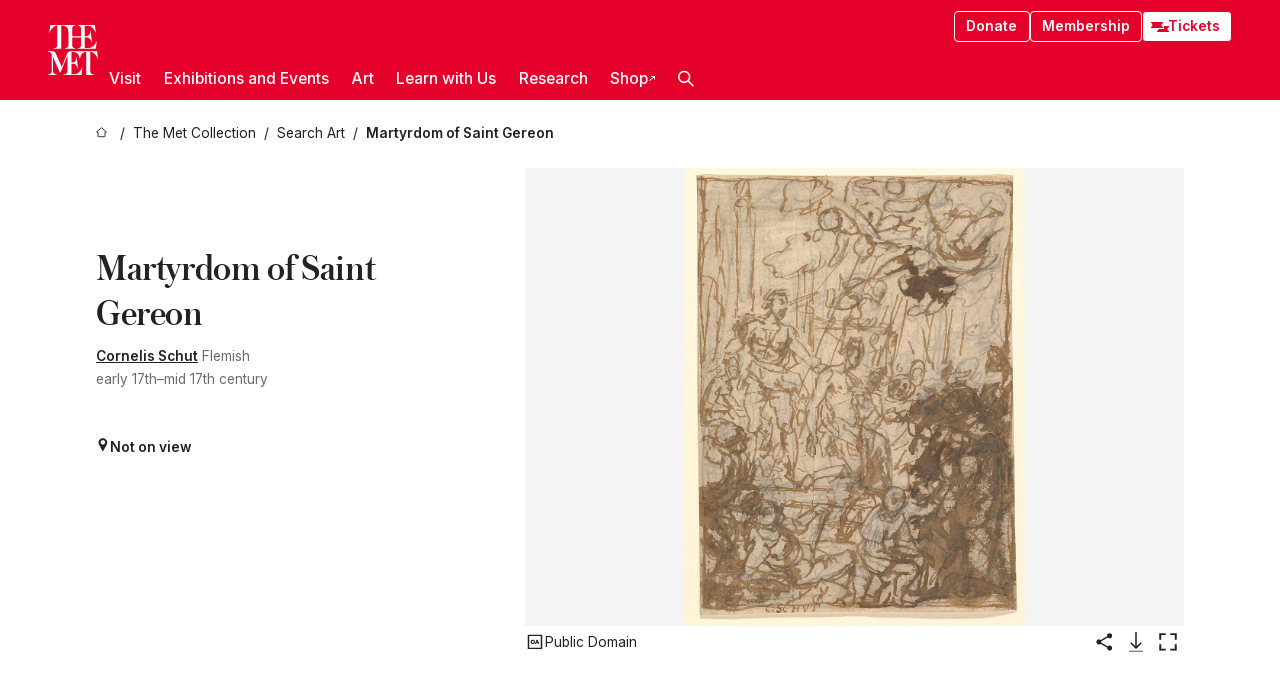

--- FILE ---
content_type: text/html; charset=utf-8
request_url: https://www.metmuseum.org/art/collection/search/394486
body_size: 30220
content:
<!DOCTYPE html><html lang="en" class="
				__variable_e798ec
				__variable_bfed6e
				__variable_968aec
				__variable_b1e441
				__variable_20add0
				__variable_2ad7ef" data-sentry-component="LocaleLayout" data-sentry-source-file="layout.tsx"><head><meta charSet="utf-8"/><meta name="viewport" content="width=device-width, initial-scale=1"/><link rel="preload" href="/_next/static/media/78dbaeca31577a23-s.p.woff2" as="font" crossorigin="" type="font/woff2"/><link rel="preload" href="/_next/static/media/84a4b0cac32cffbe-s.p.woff2" as="font" crossorigin="" type="font/woff2"/><link rel="preload" href="/_next/static/media/c4b700dcb2187787-s.p.woff2" as="font" crossorigin="" type="font/woff2"/><link rel="preload" href="/_next/static/media/e4af272ccee01ff0-s.p.woff2" as="font" crossorigin="" type="font/woff2"/><link rel="preload" as="image" href="https://collectionapi.metmuseum.org/api/collection/v1/iiif/394486/771014/main-image" fetchPriority="high"/><link rel="stylesheet" href="/_next/static/css/0b9f38a70bdddf23.css" data-precedence="next"/><link rel="stylesheet" href="/_next/static/css/7fd550e1e6b57b10.css" data-precedence="next"/><link rel="stylesheet" href="/_next/static/css/36d7a2405d6a2a7a.css" data-precedence="next"/><link rel="stylesheet" href="/_next/static/css/48ccd572681770ef.css" data-precedence="next"/><link rel="stylesheet" href="/_next/static/css/1046685a6cd19baf.css" data-precedence="next"/><link rel="stylesheet" href="/_next/static/css/5ef4417e8033aecb.css" data-precedence="next"/><link rel="stylesheet" href="/_next/static/css/523717234afce259.css" data-precedence="next"/><link rel="stylesheet" href="/_next/static/css/9c7fa0b0c3e24e16.css" data-precedence="next"/><link rel="stylesheet" href="/_next/static/css/edec8de73eaa5209.css" data-precedence="next"/><link rel="stylesheet" href="/_next/static/css/48221cf303c9b543.css" data-precedence="next"/><link rel="stylesheet" href="/_next/static/css/1b7ac11f576f87f1.css" data-precedence="next"/><link rel="preload" as="script" fetchPriority="low" href="/_next/static/chunks/webpack-1fa2a2889947ee9e.js"/><script src="/_next/static/chunks/3c207711-b18fb694c51ab862.js" async=""></script><script src="/_next/static/chunks/6916-9e5f48fb60e4d4c6.js" async=""></script><script src="/_next/static/chunks/main-app-da108d558fde67d1.js" async=""></script><script src="/_next/static/chunks/5520-f559b9204dddf9aa.js" async=""></script><script src="/_next/static/chunks/3096-87bf6613d43913fe.js" async=""></script><script src="/_next/static/chunks/5011-40e4e20f61fb33e9.js" async=""></script><script src="/_next/static/chunks/7705-e02db262df13926d.js" async=""></script><script src="/_next/static/chunks/app/%5Blocale%5D/(navigation)/layout-d20e9db057f431b6.js" async=""></script><script src="/_next/static/chunks/app/%5Blocale%5D/(navigation)/error-98b49a3a0775953b.js" async=""></script><script src="/_next/static/chunks/5557-3fa0d7504b11bac2.js" async=""></script><script src="/_next/static/chunks/6386-6f01ad75a0adad26.js" async=""></script><script src="/_next/static/chunks/1545-4c211248457bce57.js" async=""></script><script src="/_next/static/chunks/7391-05d94d83913e9a8c.js" async=""></script><script src="/_next/static/chunks/5866-5dc60a299bd25ef5.js" async=""></script><script src="/_next/static/chunks/945-a228ca5a3fc96787.js" async=""></script><script src="/_next/static/chunks/2585-7ced8e86aa8cd3de.js" async=""></script><script src="/_next/static/chunks/8321-ae52e8920011a0c3.js" async=""></script><script src="/_next/static/chunks/9416-1cf08484d0621370.js" async=""></script><script src="/_next/static/chunks/63-b6103ad915446b47.js" async=""></script><script src="/_next/static/chunks/8251-75e6823f4241ba8b.js" async=""></script><script src="/_next/static/chunks/5139-2f96b18525c96f0d.js" async=""></script><script src="/_next/static/chunks/5248-342c02892b3cc4c5.js" async=""></script><script src="/_next/static/chunks/2587-f24600d3a68b852d.js" async=""></script><script src="/_next/static/chunks/1962-1e4d0c915a39becd.js" async=""></script><script src="/_next/static/chunks/app/%5Blocale%5D/(navigation)/art/collection/search/%5BobjectID%5D/page-14bad9ac0d92e767.js" async=""></script><script src="/_next/static/chunks/app/global-error-8a16f75bb478133f.js" async=""></script><script src="/_next/static/chunks/app/%5Blocale%5D/layout-cc6dcb3cebd0cd2b.js" async=""></script><script src="/_next/static/chunks/app/%5Blocale%5D/error-713d544c9230988f.js" async=""></script><meta name="next-size-adjust" content=""/><title>Cornelis Schut - Martyrdom of Saint Gereon - The Metropolitan Museum of Art</title><meta name="description" content="The Met presents over 5,000 years of art from around the world for everyone to experience and enjoy."/><link rel="manifest" href="/manifest.webmanifest"/><meta property="og:title" content="Cornelis Schut - Martyrdom of Saint Gereon - The Metropolitan Museum of Art"/><meta property="og:description" content="The Met presents over 5,000 years of art from around the world for everyone to experience and enjoy."/><meta property="og:image" content="https://collectionapi.metmuseum.org/api/collection/v1/iiif/394486/771014/main-image"/><meta name="twitter:card" content="summary_large_image"/><meta name="twitter:title" content="Cornelis Schut - Martyrdom of Saint Gereon - The Metropolitan Museum of Art"/><meta name="twitter:description" content="The Met presents over 5,000 years of art from around the world for everyone to experience and enjoy."/><meta name="twitter:image" content="https://collectionapi.metmuseum.org/api/collection/v1/iiif/394486/771014/main-image"/><link rel="icon" href="/icon?444dbfbfa010ce64" type="image/png" sizes="256x256"/><link rel="apple-touch-icon" href="/apple-icon?caf747e317587ad6" type="image/png"/><script src="/_next/static/chunks/polyfills-42372ed130431b0a.js" noModule=""></script></head><body><div hidden=""><!--$--><!--/$--></div><button class="skip-to-main-content_skipToMainContent__tnLhe button secondary" id="skip-to-main-content-button" data-sentry-component="SkipToMainContent" data-sentry-source-file="index.jsx">Skip to main content</button><header class="global-navigation_header__IRRw8" data-lock-page="false"><div class="global-navigation_headerWrapper__HdeNn"><a title="Homepage" class="global-navigation_logoLink__XBBeM" data-sentry-element="Link" data-sentry-source-file="index.tsx" href="/"><svg xmlns="http://www.w3.org/2000/svg" width="1em" height="1em" viewBox="0 0 40 40" data-sentry-element="MetLogo" data-sentry-source-file="index.tsx"><path fill="currentColor" d="M39.74 27.009a11.6 11.6 0 0 0-.88-1.861 10 10 0 0 0-1.33-1.824 7.6 7.6 0 0 0-1.72-1.387 4 4 0 0 0-2.04-.55v15.4A3 3 0 0 0 34 38a2.65 2.65 0 0 0 .64.883 2.8 2.8 0 0 0 .95.55 3.5 3.5 0 0 0 1.17.19V40h-6.13V21.577a4.9 4.9 0 0 0-2.08.4 4.2 4.2 0 0 0-1.47 1.111 5.3 5.3 0 0 0-.94 1.709 11.5 11.5 0 0 0-.54 2.213h-.26a11.5 11.5 0 0 0-.54-2.194 5.5 5.5 0 0 0-.97-1.718 4.3 4.3 0 0 0-1.54-1.121 5.6 5.6 0 0 0-2.21-.4h-1.36V30h1.24a4 4 0 0 0 .57-.133 2.83 2.83 0 0 0 1.22-.788 3.2 3.2 0 0 0 .68-1.339 7.6 7.6 0 0 0 .21-1.909h.29L24 34.947h-.29a5.83 5.83 0 0 0-1.62-3.228A3.8 3.8 0 0 0 20.84 31h-2.12v8.43h2.19a5.15 5.15 0 0 0 2.17-.456 6.5 6.5 0 0 0 1.79-1.216 8 8 0 0 0 1.39-1.737 10.2 10.2 0 0 0 .96-2.023h.26l-.77 6H12.57v-.38a3.5 3.5 0 0 0 1.17-.19 2.8 2.8 0 0 0 .95-.55 2.5 2.5 0 0 0 .63-.893 2.1 2.1 0 0 0 .18-.987V24.5L10 38h-.5L4 25.593V36.5a4.7 4.7 0 0 0 .37 1.487 2.6 2.6 0 0 0 .64.893 2.7 2.7 0 0 0 .95.55 3.5 3.5 0 0 0 1.16.19V40H0v-.38a3.6 3.6 0 0 0 1.17-.19 2.7 2.7 0 0 0 .94-.55 2.5 2.5 0 0 0 .64-.893 3.05 3.05 0 0 0 .23-1.2V23.362A3.1 3.1 0 0 0 0 21.387v-.379h3.07a4.6 4.6 0 0 1 1.94.37 2.69 2.69 0 0 1 1.28 1.472L11 33.5l4.5-11a2.05 2.05 0 0 1 1.17-1.113 4 4 0 0 1 1.7-.379h20.94l.69 6h-.26Zm-15.93-8.017v-.38a2.17 2.17 0 0 0 2.49-2.525V10h-6.82v6.087a2.17 2.17 0 0 0 2.49 2.525v.38h-8.63v-.38a3.5 3.5 0 0 0 1.17-.189 2.8 2.8 0 0 0 .95-.551 2.6 2.6 0 0 0 .64-.892 3.05 3.05 0 0 0 .23-1.2V5.7a6.8 6.8 0 0 0-.41-2.5 4.04 4.04 0 0 0-1.15-1.644 4.6 4.6 0 0 0-1.8-.9 9.2 9.2 0 0 0-2.34-.275v18.612H4.49v-.38a3.5 3.5 0 0 0 1.17-.189 2.8 2.8 0 0 0 .95-.551 2.6 2.6 0 0 0 .64-.883 3 3 0 0 0 .23-1.206V.384a3.94 3.94 0 0 0-1.98.56 8.3 8.3 0 0 0-1.82 1.4 12 12 0 0 0-1.47 1.814 8.7 8.7 0 0 0-.94 1.851h-.26l.77-6h20.19v.38a2.217 2.217 0 0 0-2.49 2.526V9h6.82V2.906A2.22 2.22 0 0 0 23.81.38V0h13.67l.77 6h-.26a10.3 10.3 0 0 0-.96-2.022 8 8 0 0 0-1.39-1.738 6.4 6.4 0 0 0-1.8-1.215 5.15 5.15 0 0 0-2.17-.456h-2.21V9h1.32a3.84 3.84 0 0 0 1.98-.861 4.34 4.34 0 0 0 1.03-3.315h.29l1.18 9.117h-.29a5.9 5.9 0 0 0-.72-1.89A4.64 4.64 0 0 0 31.64 10h-2.18v8.423h2.95a5.15 5.15 0 0 0 2.17-.456 6.7 6.7 0 0 0 1.8-1.216 8.3 8.3 0 0 0 1.39-1.737 11.5 11.5 0 0 0 .96-2.023h.26l-.78 6h-14.4Z"></path></svg></a><div class="global-navigation_smallControls__VohT6"><a class="global-navigation_navButton__BU8Aa global-navigation_ticketLink__9VeAY" data-sentry-element="Link" data-sentry-component="TicketLink" data-sentry-source-file="index.tsx" href="https://engage.metmuseum.org/admission/?promocode=59559"><div class="global-navigation_tickets__H0byM"><svg xmlns="http://www.w3.org/2000/svg" width="1em" height="1em" fill="none" viewBox="0 0 14 8" class="global-navigation_ticket__qAYYN global-navigation_ticket1__P_Vov" data-sentry-element="TicketIcon" data-sentry-source-file="index.tsx"><mask id="ticket2_svg__a" width="15" height="9" x="-0.5" y="-0.5" fill="#000" maskUnits="userSpaceOnUse"><path fill="#fff" d="M-.5-.5h15v9h-15z"></path><path d="M13.5 2.5a1.5 1.5 0 0 0 0 3v2H.5v-2a1.5 1.5 0 1 0 0-3v-2h13z"></path></mask><path fill="currentColor" d="M13.5 2.5a1.5 1.5 0 0 0 0 3v2H.5v-2a1.5 1.5 0 1 0 0-3v-2h13z"></path><path fill="#fff" d="M13.5 2.5V3h.5v-.5zm0 3h.5V5h-.5zm0 2V8h.5v-.5zm-13 0H0V8h.5zm0-2V5H0v.5zm0-3H0V3h.5zm0-2V0H0v.5zm13 0h.5V0h-.5zm0 2V2a2 2 0 0 0-2 2h1a1 1 0 0 1 1-1zM12 4h-.5a2 2 0 0 0 2 2V5a1 1 0 0 1-1-1zm1.5 1.5H13v2h1v-2zm0 2V7H.5v1h13zm-13 0H1v-2H0v2zm0-2V6a2 2 0 0 0 2-2h-1a1 1 0 0 1-1 1zM2 4h.5a2 2 0 0 0-2-2v1a1 1 0 0 1 1 1zM.5 2.5H1v-2H0v2zm0-2V1h13V0H.5zm13 0H13v2h1v-2z" mask="url(#ticket2_svg__a)"></path></svg><svg xmlns="http://www.w3.org/2000/svg" width="1em" height="1em" fill="none" viewBox="0 0 14 8" class="global-navigation_ticket__qAYYN global-navigation_ticket2__IS2iJ" data-sentry-element="TicketIcon" data-sentry-source-file="index.tsx"><mask id="ticket2_svg__a" width="15" height="9" x="-0.5" y="-0.5" fill="#000" maskUnits="userSpaceOnUse"><path fill="#fff" d="M-.5-.5h15v9h-15z"></path><path d="M13.5 2.5a1.5 1.5 0 0 0 0 3v2H.5v-2a1.5 1.5 0 1 0 0-3v-2h13z"></path></mask><path fill="currentColor" d="M13.5 2.5a1.5 1.5 0 0 0 0 3v2H.5v-2a1.5 1.5 0 1 0 0-3v-2h13z"></path><path fill="#fff" d="M13.5 2.5V3h.5v-.5zm0 3h.5V5h-.5zm0 2V8h.5v-.5zm-13 0H0V8h.5zm0-2V5H0v.5zm0-3H0V3h.5zm0-2V0H0v.5zm13 0h.5V0h-.5zm0 2V2a2 2 0 0 0-2 2h1a1 1 0 0 1 1-1zM12 4h-.5a2 2 0 0 0 2 2V5a1 1 0 0 1-1-1zm1.5 1.5H13v2h1v-2zm0 2V7H.5v1h13zm-13 0H1v-2H0v2zm0-2V6a2 2 0 0 0 2-2h-1a1 1 0 0 1-1 1zM2 4h.5a2 2 0 0 0-2-2v1a1 1 0 0 1 1 1zM.5 2.5H1v-2H0v2zm0-2V1h13V0H.5zm13 0H13v2h1v-2z" mask="url(#ticket2_svg__a)"></path></svg></div>Tickets</a><button title="Search Button" role="button"><svg xmlns="http://www.w3.org/2000/svg" width="1em" height="1em" viewBox="0 0 16 16" class="global-navigation_icon__c_VgD" style="transform:rotate(270deg)" data-sentry-element="SearchIcon" data-sentry-source-file="index.tsx"><path fill="currentColor" d="M9.8 12.393a6.14 6.14 0 0 1-3.78-1.319L1.09 16 0 14.905l4.93-4.928a6.1 6.1 0 0 1-1.32-3.781 6.2 6.2 0 1 1 6.19 6.197m0-10.844a4.648 4.648 0 1 0 4.65 4.648A4.646 4.646 0 0 0 9.8 1.549"></path></svg></button><button role="button" title="Toggle Menu"><svg xmlns="http://www.w3.org/2000/svg" width="1em" height="1em" viewBox="0 0 20 20" class="global-navigation_icon__c_VgD global-navigation_navIcon__ddrLp"><path fill="currentColor" d="M0 20v-2h20v2zM0 9h20v2H0zm0-9h20v2H0z"></path></svg></button></div></div><div class="global-navigation_links__vbg_A "><div class="global-navigation_topLinks__E7EOx"><a class="global-navigation_navButton__BU8Aa" data-sentry-element="Link" data-sentry-source-file="index.tsx" href="https://engage.metmuseum.org/donate?promocode=60313">Donate</a><a class="global-navigation_navButton__BU8Aa" data-sentry-element="Link" data-sentry-component="MembershipLink" data-sentry-source-file="index.tsx" href="https://engage.metmuseum.org/members/membership/?promocode=60317">Membership</a><a class="global-navigation_navButton__BU8Aa global-navigation_ticketLink__9VeAY" data-sentry-element="Link" data-sentry-component="TicketLink" data-sentry-source-file="index.tsx" href="https://engage.metmuseum.org/admission/?promocode=59559"><div class="global-navigation_tickets__H0byM"><svg xmlns="http://www.w3.org/2000/svg" width="1em" height="1em" fill="none" viewBox="0 0 14 8" class="global-navigation_ticket__qAYYN global-navigation_ticket1__P_Vov" data-sentry-element="TicketIcon" data-sentry-source-file="index.tsx"><mask id="ticket2_svg__a" width="15" height="9" x="-0.5" y="-0.5" fill="#000" maskUnits="userSpaceOnUse"><path fill="#fff" d="M-.5-.5h15v9h-15z"></path><path d="M13.5 2.5a1.5 1.5 0 0 0 0 3v2H.5v-2a1.5 1.5 0 1 0 0-3v-2h13z"></path></mask><path fill="currentColor" d="M13.5 2.5a1.5 1.5 0 0 0 0 3v2H.5v-2a1.5 1.5 0 1 0 0-3v-2h13z"></path><path fill="#fff" d="M13.5 2.5V3h.5v-.5zm0 3h.5V5h-.5zm0 2V8h.5v-.5zm-13 0H0V8h.5zm0-2V5H0v.5zm0-3H0V3h.5zm0-2V0H0v.5zm13 0h.5V0h-.5zm0 2V2a2 2 0 0 0-2 2h1a1 1 0 0 1 1-1zM12 4h-.5a2 2 0 0 0 2 2V5a1 1 0 0 1-1-1zm1.5 1.5H13v2h1v-2zm0 2V7H.5v1h13zm-13 0H1v-2H0v2zm0-2V6a2 2 0 0 0 2-2h-1a1 1 0 0 1-1 1zM2 4h.5a2 2 0 0 0-2-2v1a1 1 0 0 1 1 1zM.5 2.5H1v-2H0v2zm0-2V1h13V0H.5zm13 0H13v2h1v-2z" mask="url(#ticket2_svg__a)"></path></svg><svg xmlns="http://www.w3.org/2000/svg" width="1em" height="1em" fill="none" viewBox="0 0 14 8" class="global-navigation_ticket__qAYYN global-navigation_ticket2__IS2iJ" data-sentry-element="TicketIcon" data-sentry-source-file="index.tsx"><mask id="ticket2_svg__a" width="15" height="9" x="-0.5" y="-0.5" fill="#000" maskUnits="userSpaceOnUse"><path fill="#fff" d="M-.5-.5h15v9h-15z"></path><path d="M13.5 2.5a1.5 1.5 0 0 0 0 3v2H.5v-2a1.5 1.5 0 1 0 0-3v-2h13z"></path></mask><path fill="currentColor" d="M13.5 2.5a1.5 1.5 0 0 0 0 3v2H.5v-2a1.5 1.5 0 1 0 0-3v-2h13z"></path><path fill="#fff" d="M13.5 2.5V3h.5v-.5zm0 3h.5V5h-.5zm0 2V8h.5v-.5zm-13 0H0V8h.5zm0-2V5H0v.5zm0-3H0V3h.5zm0-2V0H0v.5zm13 0h.5V0h-.5zm0 2V2a2 2 0 0 0-2 2h1a1 1 0 0 1 1-1zM12 4h-.5a2 2 0 0 0 2 2V5a1 1 0 0 1-1-1zm1.5 1.5H13v2h1v-2zm0 2V7H.5v1h13zm-13 0H1v-2H0v2zm0-2V6a2 2 0 0 0 2-2h-1a1 1 0 0 1-1 1zM2 4h.5a2 2 0 0 0-2-2v1a1 1 0 0 1 1 1zM.5 2.5H1v-2H0v2zm0-2V1h13V0H.5zm13 0H13v2h1v-2z" mask="url(#ticket2_svg__a)"></path></svg></div>Tickets</a></div><nav class="global-navigation_navLinks__fTjsN"><ul class="global-navigation_topLevelLinks__dM0fN"><li class="nav-item_navItem__tZNvf " data-nav-item="true" data-open="false"><button class="nav-item_innerText__pWlnO" data-nav-id="Visit">Visit<span class="nav-item_icon__evAIq"><svg xmlns="http://www.w3.org/2000/svg" width="1em" height="1em" fill="none" viewBox="0 0 48 48"><path fill="currentColor" d="m39.23 13.132 2.913 2.802-18.011 18.923-18-18.92 2.866-2.77 15.134 16.162z"></path></svg></span></button></li><li class="nav-item_navItem__tZNvf " data-nav-item="true" data-open="false"><button class="nav-item_innerText__pWlnO" data-nav-id="Exhibitions and Events">Exhibitions and Events<span class="nav-item_icon__evAIq"><svg xmlns="http://www.w3.org/2000/svg" width="1em" height="1em" fill="none" viewBox="0 0 48 48"><path fill="currentColor" d="m39.23 13.132 2.913 2.802-18.011 18.923-18-18.92 2.866-2.77 15.134 16.162z"></path></svg></span></button></li><li class="nav-item_navItem__tZNvf " data-nav-item="true" data-open="false"><button class="nav-item_innerText__pWlnO" data-nav-id="Art">Art<span class="nav-item_icon__evAIq"><svg xmlns="http://www.w3.org/2000/svg" width="1em" height="1em" fill="none" viewBox="0 0 48 48"><path fill="currentColor" d="m39.23 13.132 2.913 2.802-18.011 18.923-18-18.92 2.866-2.77 15.134 16.162z"></path></svg></span></button></li><li class="nav-item_navItem__tZNvf " data-nav-item="true" data-open="false"><button class="nav-item_innerText__pWlnO" data-nav-id="Learn with Us">Learn with Us<span class="nav-item_icon__evAIq"><svg xmlns="http://www.w3.org/2000/svg" width="1em" height="1em" fill="none" viewBox="0 0 48 48"><path fill="currentColor" d="m39.23 13.132 2.913 2.802-18.011 18.923-18-18.92 2.866-2.77 15.134 16.162z"></path></svg></span></button></li><li class="nav-item_navItem__tZNvf " data-nav-item="true" data-open="false"><button class="nav-item_innerText__pWlnO" data-nav-id="Research">Research<span class="nav-item_icon__evAIq"><svg xmlns="http://www.w3.org/2000/svg" width="1em" height="1em" fill="none" viewBox="0 0 48 48"><path fill="currentColor" d="m39.23 13.132 2.913 2.802-18.011 18.923-18-18.92 2.866-2.77 15.134 16.162z"></path></svg></span></button></li><li class="nav-item_navItem__tZNvf undefined"><a target="_blank" rel="noopener noreferrer" class="nav-item_innerText__pWlnO" data-nav-id="Shop" href="https://store.metmuseum.org/?utm_source=mainmuseum&amp;utm_medium=metmuseum.org&amp;utm_campaign=topnav-static">Shop<svg xmlns="http://www.w3.org/2000/svg" width="1em" height="1em" fill="none" viewBox="0 0 48 48" class="nav-item_externalIcon__JI1JB"><path fill="currentColor" fill-rule="evenodd" d="M41.993 9.717v20.96h-5.287V15.661L9.744 41.5 6 37.912l26.962-25.838H17.293V7h24.7c.01 0 .007.958.003 1.761l-.002.603a2.4 2.4 0 0 1 0 .353" clip-rule="evenodd"></path></svg></a></li><li class="global-navigation_searchItem__hFDIS" data-sentry-component="SearchItem" data-sentry-source-file="index.tsx"><button class="global-navigation_searchButton__nC3QK" role="button" title="Open the search box"><svg xmlns="http://www.w3.org/2000/svg" width="1em" height="1em" viewBox="0 0 16 16" class="icon" style="transform:rotate(270deg)" data-sentry-element="SearchIcon" data-sentry-source-file="index.tsx"><path fill="currentColor" d="M9.8 12.393a6.14 6.14 0 0 1-3.78-1.319L1.09 16 0 14.905l4.93-4.928a6.1 6.1 0 0 1-1.32-3.781 6.2 6.2 0 1 1 6.19 6.197m0-10.844a4.648 4.648 0 1 0 4.65 4.648A4.646 4.646 0 0 0 9.8 1.549"></path></svg></button></li></ul><div class="global-navigation_mobileOnly__QK25I"><a class="global-navigation_navButton__BU8Aa global-navigation_ticketLink__9VeAY" data-sentry-element="Link" data-sentry-component="TicketLink" data-sentry-source-file="index.tsx" href="https://engage.metmuseum.org/admission/?promocode=59559"><div class="global-navigation_tickets__H0byM"><svg xmlns="http://www.w3.org/2000/svg" width="1em" height="1em" fill="none" viewBox="0 0 14 8" class="global-navigation_ticket__qAYYN global-navigation_ticket1__P_Vov" data-sentry-element="TicketIcon" data-sentry-source-file="index.tsx"><mask id="ticket2_svg__a" width="15" height="9" x="-0.5" y="-0.5" fill="#000" maskUnits="userSpaceOnUse"><path fill="#fff" d="M-.5-.5h15v9h-15z"></path><path d="M13.5 2.5a1.5 1.5 0 0 0 0 3v2H.5v-2a1.5 1.5 0 1 0 0-3v-2h13z"></path></mask><path fill="currentColor" d="M13.5 2.5a1.5 1.5 0 0 0 0 3v2H.5v-2a1.5 1.5 0 1 0 0-3v-2h13z"></path><path fill="#fff" d="M13.5 2.5V3h.5v-.5zm0 3h.5V5h-.5zm0 2V8h.5v-.5zm-13 0H0V8h.5zm0-2V5H0v.5zm0-3H0V3h.5zm0-2V0H0v.5zm13 0h.5V0h-.5zm0 2V2a2 2 0 0 0-2 2h1a1 1 0 0 1 1-1zM12 4h-.5a2 2 0 0 0 2 2V5a1 1 0 0 1-1-1zm1.5 1.5H13v2h1v-2zm0 2V7H.5v1h13zm-13 0H1v-2H0v2zm0-2V6a2 2 0 0 0 2-2h-1a1 1 0 0 1-1 1zM2 4h.5a2 2 0 0 0-2-2v1a1 1 0 0 1 1 1zM.5 2.5H1v-2H0v2zm0-2V1h13V0H.5zm13 0H13v2h1v-2z" mask="url(#ticket2_svg__a)"></path></svg><svg xmlns="http://www.w3.org/2000/svg" width="1em" height="1em" fill="none" viewBox="0 0 14 8" class="global-navigation_ticket__qAYYN global-navigation_ticket2__IS2iJ" data-sentry-element="TicketIcon" data-sentry-source-file="index.tsx"><mask id="ticket2_svg__a" width="15" height="9" x="-0.5" y="-0.5" fill="#000" maskUnits="userSpaceOnUse"><path fill="#fff" d="M-.5-.5h15v9h-15z"></path><path d="M13.5 2.5a1.5 1.5 0 0 0 0 3v2H.5v-2a1.5 1.5 0 1 0 0-3v-2h13z"></path></mask><path fill="currentColor" d="M13.5 2.5a1.5 1.5 0 0 0 0 3v2H.5v-2a1.5 1.5 0 1 0 0-3v-2h13z"></path><path fill="#fff" d="M13.5 2.5V3h.5v-.5zm0 3h.5V5h-.5zm0 2V8h.5v-.5zm-13 0H0V8h.5zm0-2V5H0v.5zm0-3H0V3h.5zm0-2V0H0v.5zm13 0h.5V0h-.5zm0 2V2a2 2 0 0 0-2 2h1a1 1 0 0 1 1-1zM12 4h-.5a2 2 0 0 0 2 2V5a1 1 0 0 1-1-1zm1.5 1.5H13v2h1v-2zm0 2V7H.5v1h13zm-13 0H1v-2H0v2zm0-2V6a2 2 0 0 0 2-2h-1a1 1 0 0 1-1 1zM2 4h.5a2 2 0 0 0-2-2v1a1 1 0 0 1 1 1zM.5 2.5H1v-2H0v2zm0-2V1h13V0H.5zm13 0H13v2h1v-2z" mask="url(#ticket2_svg__a)"></path></svg></div>Tickets</a><a class="global-navigation_navButton__BU8Aa" data-sentry-element="Link" data-sentry-component="MembershipLink" data-sentry-source-file="index.tsx" href="https://engage.metmuseum.org/members/membership/?promocode=60317">Membership</a></div></nav></div></header><main data-sentry-component="CollectionObjectDetailPage" data-sentry-source-file="page.tsx"><script type="application/json" id="analytics">{"objectID":394486,"hasImages":true,"hasOASCImage":true,"hasAudio":false,"hasEssays":false,"hasArticles":false,"hasPublications":false}</script><div style="display:flex;flex-direction:row;flex-wrap:nowrap;gap:var(--spacing-xxs);justify-content:space-between;align-items:center" data-sentry-element="Element" data-sentry-source-file="index.jsx" data-sentry-component="FlexContainer"><nav class="breadcrumbs_breadcrumbs__p9HFN" aria-label="breadcrumbs" data-sentry-component="Breadcrumbs" data-sentry-source-file="index.tsx"><span class="breadcrumbs_linkWrapper__xepu_"><a aria-label="home" class="breadcrumbs_link__AxWe_" data-sentry-element="Link" data-sentry-source-file="index.tsx" href="/"><svg xmlns="http://www.w3.org/2000/svg" width="1em" height="1em" fill="none" viewBox="0 0 12 12" class="breadcrumbs_svg__HHQCV" data-sentry-element="HomeIcon" data-sentry-source-file="index.tsx"><path stroke="currentColor" d="M6.154.89a.235.235 0 0 0-.307 0L.754 5.25c-.173.147-.071.435.153.435h1.256v4.68c0 .136.107.246.24.246h7.194c.133 0 .24-.11.24-.246v-4.68h1.256c.224 0 .326-.288.154-.435z"></path></svg></a></span><span class="breadcrumbs_linkWrapper__xepu_"><a title="The Met Collection" aria-label="The Met Collection" class="breadcrumbs_link__AxWe_" href="/art/collection"><span data-sentry-element="Markdown" data-sentry-component="MarkdownParser" data-sentry-source-file="index.jsx">The Met Collection</span></a></span><span class="breadcrumbs_linkWrapper__xepu_"><a title="Search Art" aria-label="Search Art" class="breadcrumbs_link__AxWe_" href="/art/collection/search"><span data-sentry-element="Markdown" data-sentry-component="MarkdownParser" data-sentry-source-file="index.jsx">Search Art</span></a></span><span class="breadcrumbs_lastItem__awDMN"><span class="breadcrumbs_truncatedSegment__Z3us6" title="Martyrdom of Saint Gereon"><span data-sentry-element="Markdown" data-sentry-component="MarkdownParser" data-sentry-source-file="index.jsx">Martyrdom of Saint Gereon</span></span></span></nav></div><section><section class="object-page-top_wrapper__tqyHQ" data-sentry-component="ObjectPageTop" data-sentry-source-file="index.tsx"><main class="object-page-top_main__VSO7i"><section class="object-overview_objectOverview__O4zWQ" data-sentry-component="ObjectOverview" data-sentry-source-file="index.tsx"><h1 class="undefined object-overview_title__f2ysJ"><div data-sentry-element="SafeHtml" data-sentry-source-file="index.tsx">Martyrdom of Saint Gereon</div></h1><div class="object-overview_metaWrapper__3yPhf"><div data-sentry-component="ArtistLink" data-sentry-source-file="index.tsx"><a data-sentry-element="Link" data-sentry-source-file="index.tsx" href="/art/collection/search?q=Cornelis+Schut&amp;searchField=ArtistCulture">Cornelis Schut</a> Flemish</div><div>early 17th–mid 17th century</div><div class="object-overview_onViewWrapper__uMujk"><svg xmlns="http://www.w3.org/2000/svg" width="1em" height="1em" fill="none" viewBox="0 0 16 25" data-sentry-element="LocationIcon" data-sentry-source-file="index.tsx"><path fill="currentColor" fill-rule="evenodd" d="M7.765 11.822c-2.254 0-4.08-1.81-4.08-4.042s1.826-4.042 4.08-4.042 4.08 1.81 4.08 4.042c0 2.233-1.827 4.042-4.08 4.042M7.55.242C2.5.242-2.285 6.078 1.18 12.4c5.562 10.154 6.574 11.842 6.574 11.842s4.712-8.106 6.658-11.858C17.732 5.99 13.124.242 7.55.242" clip-rule="evenodd"></path></svg><span>Not on view<!-- --> <a class="object-overview_onViewLink__hnR41" data-sentry-element="Link" data-sentry-source-file="index.tsx" href=""></a></span></div></div><div class="holding-type-badges_badges__r5YiA  " data-sentry-component="HoldingTypeBadges" data-sentry-source-file="index.tsx"></div><div class="object-overview_label__mEVbw"><div data-sentry-component="ReadMoreWrapper" data-sentry-source-file="index.tsx"><div style="--max-wrapper-height:350px" class="
					read-more-wrapper_wrapper__qmIh8
					
					read-more-wrapper_hasOverFlow__JrJyo" data-testid="read-more-content"><div><div data-sentry-element="SafeHtml" data-sentry-source-file="index.tsx"></div></div></div></div></div></section></main><aside class="object-page-top_aside___Zzjr"><div class="image-viewer_wrapper__XTgZf" data-sentry-component="CollectionImageViewer" data-sentry-source-file="index.tsx"><section class="image-viewer_imageAndControls___8VQ9"><div class="image-viewer_imageAndRightsContainer__zEKsj"><figure itemType="http://schema.org/ImageObject" class="image-viewer_figure__qI5d7"><img fetchPriority="high" loading="eager" role="button" alt="Martyrdom of Saint Gereon, Cornelis Schut (Flemish, Antwerp 1597–1655 Antwerp), Pen and brown ink, over graphite." class="image-viewer_featuredImage__2hq6c image-viewer_isButton__PgPZ6" src="https://collectionapi.metmuseum.org/api/collection/v1/iiif/394486/771014/main-image" itemProp="contentUrl" data-sentry-component="FeaturedImage" data-sentry-source-file="index.tsx"/></figure><div class="image-viewer_featuredImageMeta__xKPaT"><div class="image-viewer_featuredImageAccess__B8Gll"></div></div><div class="image-buttons_container__RIiKw" data-sentry-component="ImageButtons" data-sentry-source-file="index.tsx"><span class="image-buttons_oaWrapper__y1co5"><div data-sentry-component="ToolTip" data-sentry-source-file="index.tsx"><span class="tooltip_button__CFl3_"><button class="icon-button_button__FYqNC icon-button_small__m7iyV icon-button_lightMode__BNguL open-access-info_button__ccZog" type="button" data-sentry-element="IconButton" data-sentry-source-file="index.tsx" data-sentry-component="IconButton"><svg xmlns="http://www.w3.org/2000/svg" width="1em" height="1em" fill="none" viewBox="0 0 24 25"><path fill="currentColor" d="M9.284 15.115c-1.534 0-2.6-1.166-2.6-2.75 0-1.6 1.066-2.75 2.6-2.75 1.55 0 2.616 1.15 2.616 2.75 0 1.584-1.066 2.75-2.616 2.75m0-4.283c-.717 0-1.2.617-1.2 1.533 0 .917.483 1.534 1.2 1.534.716 0 1.216-.617 1.216-1.534 0-.933-.483-1.533-1.216-1.533M15.317 9.699l2.034 5.333h-1.417l-.383-1.033h-1.934l-.367 1.033h-1.383L13.9 9.699zm-1.283 3.15h1.1l-.55-1.5z"></path><path fill="currentColor" d="M19.333 5.067v14.666H4.667V5.067zM21 3.4H3v18h18z"></path></svg><span>Public Domain</span></button></span></div></span><div data-sentry-component="ToolTip" data-sentry-source-file="index.tsx"><span class="tooltip_button__CFl3_"><button class="icon-button_button__FYqNC icon-button_small__m7iyV icon-button_lightMode__BNguL" type="button" data-sentry-element="IconButton" data-sentry-source-file="index.tsx" data-sentry-component="IconButton"><svg xmlns="http://www.w3.org/2000/svg" width="1em" height="1em" fill="none" viewBox="0 0 24 25"><path fill="currentColor" fill-rule="evenodd" d="M20.5 6.025a2.625 2.625 0 0 1-4.508 1.83l-6.814 3.933a2.63 2.63 0 0 1-.04 1.376l6.75 3.897a2.625 2.625 0 1 1-.616 1.375l-6.964-4.02a2.625 2.625 0 1 1 .119-3.924l6.87-3.968a2.625 2.625 0 1 1 5.203-.5" clip-rule="evenodd"></path></svg><span class="screen-reader-only_text__226tQ" data-sentry-element="Element" data-sentry-component="ScreenReaderOnly" data-sentry-source-file="index.tsx">Share</span></button></span></div><button class="icon-button_button__FYqNC icon-button_small__m7iyV icon-button_lightMode__BNguL" type="button" data-sentry-component="IconButton" data-sentry-source-file="index.tsx"><svg xmlns="http://www.w3.org/2000/svg" width="1em" height="1em" fill="none" viewBox="0 0 48 48"><path fill="currentColor" d="M22.94 37.06a1.5 1.5 0 0 0 2.12 0l9.547-9.545a1.5 1.5 0 1 0-2.122-2.122L24 33.88l-8.485-8.486a1.5 1.5 0 1 0-2.122 2.122zM22.5 4v32h3V4z"></path><path stroke="currentColor" stroke-width="1.5" d="M10 42.5h28"></path></svg><span class="screen-reader-only_text__226tQ" data-sentry-element="Element" data-sentry-component="ScreenReaderOnly" data-sentry-source-file="index.tsx">Download Image</span></button><button class="icon-button_button__FYqNC icon-button_small__m7iyV icon-button_lightMode__BNguL" type="button" data-sentry-component="IconButton" data-sentry-source-file="index.tsx"><svg xmlns="http://www.w3.org/2000/svg" width="1em" height="1em" fill="none" viewBox="0 0 24 25"><path fill="currentcolor" fill-rule="evenodd" d="M4.895 5.295h4.737V3.4H3v6.632h1.895zM14.368 3.4v1.895h4.737v4.737H21V3.4zM9.632 19.506V21.4H3V14.77h1.895v4.737zm9.473 0h-4.737V21.4H21V14.77h-1.895z" clip-rule="evenodd"></path></svg><span class="screen-reader-only_text__226tQ" data-sentry-element="Element" data-sentry-component="ScreenReaderOnly" data-sentry-source-file="index.tsx">Enlarge Image</span></button></div></div></section></div></aside></section></section><section class="page-section_wrapper__mFtQK" data-sentry-element="PageSection" data-sentry-source-file="index.tsx" data-sentry-component="PageSection"><section class="obect-page-tab-wrapper_wrapper__jWmbM" id="artwork-details" data-sentry-component="ObjectPageTabWrapper" data-sentry-source-file="index.tsx"><h2 class="obect-page-tab-wrapper_title__jVz0C">Artwork Details</h2><div class="tab-drawer_wrapper__Go80z tab-drawer_vertical__kr6XW" data-sentry-component="TabDrawers" data-sentry-source-file="index.tsx"><div class="tabs_wrapper__xVpUT tabs_vertical__PtR7f" data-sentry-component="Tabs" data-sentry-source-file="index.jsx"><fieldset class="tabs_fieldset__NRtDM"><legend data-sentry-element="Element" data-sentry-source-file="index.tsx" class="screen-reader-only_text__226tQ" data-sentry-component="ScreenReaderOnly">Object Information</legend><div class="tabs_tab__shByP"><input type="radio" id="Overview-tab-id" class="tabs_input__mwg3g" name="object-tabs" checked="" value="Overview"/><label for="Overview-tab-id" class="tabs_label__YG6gQ tabs_small__4mOy2"><div class="tabs_tabText__tixoU">Overview</div></label></div><div class="tabs_tab__shByP"><input type="radio" id="Signatures, Inscriptions, and Markings-tab-id" class="tabs_input__mwg3g" name="object-tabs" value="Signatures, Inscriptions, and Markings"/><label for="Signatures, Inscriptions, and Markings-tab-id" class="tabs_label__YG6gQ tabs_small__4mOy2"><div class="tabs_tabText__tixoU">Signatures, Inscriptions, and Markings</div></label></div><div class="tabs_tab__shByP"><input type="radio" id="Provenance-tab-id" class="tabs_input__mwg3g" name="object-tabs" value="Provenance"/><label for="Provenance-tab-id" class="tabs_label__YG6gQ tabs_small__4mOy2"><div class="tabs_tabText__tixoU">Provenance</div></label></div></fieldset></div><div class="tab-drawer_bodyWrapper__qg8iy tab-drawer_divider__uAZwv"><ul class="tombstone_tombstone__acUt4" data-sentry-component="Tombstone" data-sentry-source-file="index.tsx"><li><strong class="tombstone_label__MXGQv">Title:</strong> <span>Martyrdom of Saint Gereon</span></li><li><strong class="tombstone_label__MXGQv">Artist:</strong> <span>Cornelis Schut (Flemish, Antwerp 1597–1655 Antwerp)<br /></span></li><li><strong class="tombstone_label__MXGQv">Date:</strong> <span>early 17th–mid 17th century</span></li><li><strong class="tombstone_label__MXGQv">Medium:</strong> <span>Pen and brown ink, over graphite.</span></li><li><strong class="tombstone_label__MXGQv">Dimensions:</strong> <span>sheet: 7 3/16 x 5 3/16 in. (18.3 x 13.2 cm)</span></li><li><strong class="tombstone_label__MXGQv">Classification:</strong> <span>Drawings</span></li><li><strong class="tombstone_label__MXGQv">Credit Line:</strong> <span>Purchase, Guy Wildenstein Gift, 2010<br/></span></li><li><strong class="tombstone_label__MXGQv">Object Number:</strong> <span>2010.379</span></li><li><strong class="tombstone_label__MXGQv">Curatorial Department:</strong> <a href="/departments/drawings-and-prints">Drawings and Prints</a></li></ul></div></div></section></section><section class="grey-background_container__UPe5z" data-sentry-component="GreyBackground" data-sentry-source-file="index.tsx"><section id="more-artwork" class="page-section_wrapper__mFtQK" data-sentry-component="PageSection" data-sentry-source-file="index.tsx"><div class="component-header_wrapper__kS6_W component-header_clampedWidth__0VK73" data-sentry-component="ComponentHeader" data-sentry-source-file="index.tsx"><div class="component-header_titleAndLinkWrapper__mDA0q"><div><h2 class="component-header_title__n0SA_"><span data-sentry-element="Markdown" data-sentry-component="MarkdownParser" data-sentry-source-file="index.jsx">More Artwork</span></h2></div></div><p class="component-header_description__yxN6Q"></p></div><div class="tab-drawer_wrapper__Go80z " data-sentry-component="TabDrawers" data-sentry-source-file="index.tsx"><div class="tabs_wrapper__xVpUT" data-sentry-component="Tabs" data-sentry-source-file="index.jsx"><fieldset class="tabs_fieldset__NRtDM"><legend data-sentry-element="Element" data-sentry-source-file="index.tsx" class="screen-reader-only_text__226tQ" data-sentry-component="ScreenReaderOnly">More Artwork</legend><div class="tabs_tab__shByP"><input type="radio" id="Related-tab-id" class="tabs_input__mwg3g" name="related-artworks" checked="" value="Related"/><label for="Related-tab-id" class="tabs_label__YG6gQ tabs_small__4mOy2"><div class="tabs_tabText__tixoU">Related</div></label></div><div class="tabs_tab__shByP"><input type="radio" id="By Cornelis Schut-tab-id" class="tabs_input__mwg3g" name="related-artworks" value="By Cornelis Schut"/><label for="By Cornelis Schut-tab-id" class="tabs_label__YG6gQ tabs_small__4mOy2"><div class="tabs_tabText__tixoU">By Cornelis Schut</div></label></div><div class="tabs_tab__shByP"><input type="radio" id="In the same medium-tab-id" class="tabs_input__mwg3g" name="related-artworks" value="In the same medium"/><label for="In the same medium-tab-id" class="tabs_label__YG6gQ tabs_small__4mOy2"><div class="tabs_tabText__tixoU">In the same medium</div></label></div><div class="tabs_tab__shByP"><input type="radio" id="From the same time and place-tab-id" class="tabs_input__mwg3g" name="related-artworks" value="From the same time and place"/><label for="From the same time and place-tab-id" class="tabs_label__YG6gQ tabs_small__4mOy2"><div class="tabs_tabText__tixoU">From the same time and place</div></label></div></fieldset></div><div class="related-artwork_tabWrapper__2wCih "><div class="shelf_wrapper__ZzHm8" data-sentry-component="Shelf" data-sentry-source-file="index.tsx"><div class="shelf_accessibilityMessage__9rNf1"><div>A slider containing <!-- -->5<!-- --> items.<br/>Press the down key to skip to the last item.</div></div><div class="shelf_slider__c2o5b"><figure class="collection-object_collectionObject__Bs7VE collection-object" data-accession-number="62.635.629" data-sentry-component="BaseCollectionObject" data-sentry-source-file="index.tsx"><div class="collection-object_imageWrapper__0Pool"><a class="redundant-link_redundantlink__b5TFR" aria-hidden="true" tabindex="-1" data-sentry-element="GTMLink" data-sentry-source-file="index.jsx" data-sentry-component="RedundantLink" href="/art/collection/search/891339"></a><div class="no-image_wrapper__7bKy3 " data-sentry-component="NoImage" data-sentry-source-file="index.tsx"><svg xmlns="http://www.w3.org/2000/svg" width="1em" height="1em" fill="none" viewBox="0 0 24 24" class="no-image_icon__9HFYF" data-sentry-element="NoImageIcon" data-sentry-source-file="index.tsx"><path fill="currentColor" d="M3.147 2.228a.65.65 0 1 0-.92.919l18.626 18.625a.65.65 0 0 0 .92-.919zM20.994 18.898V5.46a2 2 0 0 0-2-2H5.555l1.649 1.649h11.287a1 1 0 0 1 1 1v11.287zM3.016 5.163l1.46 1.46v9.487c1.363-2.43 3.664-5.65 3.664-5.65l4.391 6.421 1.016-1.187 5.744 5.744a2 2 0 0 1-.297.022h-14a2 2 0 0 1-2-2v-14q0-.152.022-.297"></path><path fill="currentColor" d="M16.494 9.46a1.5 1.5 0 1 0 0-3 1.5 1.5 0 0 0 0 3M18.371 16.276l-1.98-3.905-.888 1.037z"></path></svg></div></div><div class="holding-type-badges_badges__r5YiA holding-type-badges_small___t53B " data-sentry-component="HoldingTypeBadges" data-sentry-source-file="index.tsx"></div><figcaption class="collection-object_caption__lALJ0" data-sentry-element="figcaption" data-sentry-source-file="index.tsx"><div class="collection-object_title__0XG31"><a class="collection-object_link__DaCC0" title="Virgin and Child" data-sentry-element="Link" data-sentry-source-file="index.tsx" href="/art/collection/search/891339"><span data-sentry-element="Markdown" data-sentry-component="LegacyOrMarkdownParser" data-sentry-source-file="index.tsx">Virgin and Child</span></a></div><div class="collection-object_body__8q6dM"><div class="collection-object_culture__BaSXn"><div>Cornelis Schut (Flemish, Antwerp 1597–1655 Antwerp)</div></div><div></div></div></figcaption></figure><figure class="collection-object_collectionObject__Bs7VE collection-object" data-accession-number="62.635.628" data-sentry-component="BaseCollectionObject" data-sentry-source-file="index.tsx"><div class="collection-object_imageWrapper__0Pool"><a class="redundant-link_redundantlink__b5TFR" aria-hidden="true" tabindex="-1" data-sentry-element="GTMLink" data-sentry-source-file="index.jsx" data-sentry-component="RedundantLink" href="/art/collection/search/891338"></a><div class="no-image_wrapper__7bKy3 " data-sentry-component="NoImage" data-sentry-source-file="index.tsx"><svg xmlns="http://www.w3.org/2000/svg" width="1em" height="1em" fill="none" viewBox="0 0 24 24" class="no-image_icon__9HFYF" data-sentry-element="NoImageIcon" data-sentry-source-file="index.tsx"><path fill="currentColor" d="M3.147 2.228a.65.65 0 1 0-.92.919l18.626 18.625a.65.65 0 0 0 .92-.919zM20.994 18.898V5.46a2 2 0 0 0-2-2H5.555l1.649 1.649h11.287a1 1 0 0 1 1 1v11.287zM3.016 5.163l1.46 1.46v9.487c1.363-2.43 3.664-5.65 3.664-5.65l4.391 6.421 1.016-1.187 5.744 5.744a2 2 0 0 1-.297.022h-14a2 2 0 0 1-2-2v-14q0-.152.022-.297"></path><path fill="currentColor" d="M16.494 9.46a1.5 1.5 0 1 0 0-3 1.5 1.5 0 0 0 0 3M18.371 16.276l-1.98-3.905-.888 1.037z"></path></svg></div></div><div class="holding-type-badges_badges__r5YiA holding-type-badges_small___t53B " data-sentry-component="HoldingTypeBadges" data-sentry-source-file="index.tsx"></div><figcaption class="collection-object_caption__lALJ0" data-sentry-element="figcaption" data-sentry-source-file="index.tsx"><div class="collection-object_title__0XG31"><a class="collection-object_link__DaCC0" title="Christ at the Column" data-sentry-element="Link" data-sentry-source-file="index.tsx" href="/art/collection/search/891338"><span data-sentry-element="Markdown" data-sentry-component="LegacyOrMarkdownParser" data-sentry-source-file="index.tsx">Christ at the Column</span></a></div><div class="collection-object_body__8q6dM"><div class="collection-object_culture__BaSXn"><div>Cornelis Schut (Flemish, Antwerp 1597–1655 Antwerp)</div></div><div></div></div></figcaption></figure><figure class="collection-object_collectionObject__Bs7VE collection-object" data-accession-number="49.95.2399" data-sentry-component="BaseCollectionObject" data-sentry-source-file="index.tsx"><div class="collection-object_imageWrapper__0Pool"><a class="redundant-link_redundantlink__b5TFR" aria-hidden="true" tabindex="-1" data-sentry-element="GTMLink" data-sentry-source-file="index.jsx" data-sentry-component="RedundantLink" href="/art/collection/search/891552"></a><div class="no-image_wrapper__7bKy3 " data-sentry-component="NoImage" data-sentry-source-file="index.tsx"><svg xmlns="http://www.w3.org/2000/svg" width="1em" height="1em" fill="none" viewBox="0 0 24 24" class="no-image_icon__9HFYF" data-sentry-element="NoImageIcon" data-sentry-source-file="index.tsx"><path fill="currentColor" d="M3.147 2.228a.65.65 0 1 0-.92.919l18.626 18.625a.65.65 0 0 0 .92-.919zM20.994 18.898V5.46a2 2 0 0 0-2-2H5.555l1.649 1.649h11.287a1 1 0 0 1 1 1v11.287zM3.016 5.163l1.46 1.46v9.487c1.363-2.43 3.664-5.65 3.664-5.65l4.391 6.421 1.016-1.187 5.744 5.744a2 2 0 0 1-.297.022h-14a2 2 0 0 1-2-2v-14q0-.152.022-.297"></path><path fill="currentColor" d="M16.494 9.46a1.5 1.5 0 1 0 0-3 1.5 1.5 0 0 0 0 3M18.371 16.276l-1.98-3.905-.888 1.037z"></path></svg></div></div><div class="holding-type-badges_badges__r5YiA holding-type-badges_small___t53B " data-sentry-component="HoldingTypeBadges" data-sentry-source-file="index.tsx"></div><figcaption class="collection-object_caption__lALJ0" data-sentry-element="figcaption" data-sentry-source-file="index.tsx"><div class="collection-object_title__0XG31"><a class="collection-object_link__DaCC0" title="The Christ Child, sitting on clouds, holding a banner, and surrounded by angels" data-sentry-element="Link" data-sentry-source-file="index.tsx" href="/art/collection/search/891552"><span data-sentry-element="Markdown" data-sentry-component="LegacyOrMarkdownParser" data-sentry-source-file="index.tsx">The Christ Child, sitting on clouds, holding a banner, and surrounded by angels</span></a></div><div class="collection-object_body__8q6dM"><div class="collection-object_culture__BaSXn"><div>After Cornelis Schut (Flemish, Antwerp 1597–1655 Antwerp)</div></div><div></div></div></figcaption></figure><figure class="collection-object_collectionObject__Bs7VE collection-object" data-accession-number="1970.573(28)" data-sentry-component="BaseCollectionObject" data-sentry-source-file="index.tsx"><div class="collection-object_imageWrapper__0Pool"><a class="redundant-link_redundantlink__b5TFR" aria-hidden="true" tabindex="-1" data-sentry-element="GTMLink" data-sentry-source-file="index.jsx" data-sentry-component="RedundantLink" href="/art/collection/search/891168"></a><div class="no-image_wrapper__7bKy3 " data-sentry-component="NoImage" data-sentry-source-file="index.tsx"><svg xmlns="http://www.w3.org/2000/svg" width="1em" height="1em" fill="none" viewBox="0 0 24 24" class="no-image_icon__9HFYF" data-sentry-element="NoImageIcon" data-sentry-source-file="index.tsx"><path fill="currentColor" d="M3.147 2.228a.65.65 0 1 0-.92.919l18.626 18.625a.65.65 0 0 0 .92-.919zM20.994 18.898V5.46a2 2 0 0 0-2-2H5.555l1.649 1.649h11.287a1 1 0 0 1 1 1v11.287zM3.016 5.163l1.46 1.46v9.487c1.363-2.43 3.664-5.65 3.664-5.65l4.391 6.421 1.016-1.187 5.744 5.744a2 2 0 0 1-.297.022h-14a2 2 0 0 1-2-2v-14q0-.152.022-.297"></path><path fill="currentColor" d="M16.494 9.46a1.5 1.5 0 1 0 0-3 1.5 1.5 0 0 0 0 3M18.371 16.276l-1.98-3.905-.888 1.037z"></path></svg></div></div><div class="holding-type-badges_badges__r5YiA holding-type-badges_small___t53B " data-sentry-component="HoldingTypeBadges" data-sentry-source-file="index.tsx"></div><figcaption class="collection-object_caption__lALJ0" data-sentry-element="figcaption" data-sentry-source-file="index.tsx"><div class="collection-object_title__0XG31"><a class="collection-object_link__DaCC0" title="Coronation of the Virgin" data-sentry-element="Link" data-sentry-source-file="index.tsx" href="/art/collection/search/891168"><span data-sentry-element="Markdown" data-sentry-component="LegacyOrMarkdownParser" data-sentry-source-file="index.tsx">Coronation of the Virgin</span></a></div><div class="collection-object_body__8q6dM"><div class="collection-object_culture__BaSXn"><div>Cornelis Schut (Flemish, Antwerp 1597–1655 Antwerp)</div></div><div></div></div></figcaption></figure><figure class="collection-object_collectionObject__Bs7VE collection-object" data-accession-number="53.522.17" data-sentry-component="BaseCollectionObject" data-sentry-source-file="index.tsx"><div class="collection-object_imageWrapper__0Pool"><a class="redundant-link_redundantlink__b5TFR" aria-hidden="true" tabindex="-1" data-sentry-element="GTMLink" data-sentry-source-file="index.jsx" data-sentry-component="RedundantLink" href="/art/collection/search/891334"></a><div class="no-image_wrapper__7bKy3 " data-sentry-component="NoImage" data-sentry-source-file="index.tsx"><svg xmlns="http://www.w3.org/2000/svg" width="1em" height="1em" fill="none" viewBox="0 0 24 24" class="no-image_icon__9HFYF" data-sentry-element="NoImageIcon" data-sentry-source-file="index.tsx"><path fill="currentColor" d="M3.147 2.228a.65.65 0 1 0-.92.919l18.626 18.625a.65.65 0 0 0 .92-.919zM20.994 18.898V5.46a2 2 0 0 0-2-2H5.555l1.649 1.649h11.287a1 1 0 0 1 1 1v11.287zM3.016 5.163l1.46 1.46v9.487c1.363-2.43 3.664-5.65 3.664-5.65l4.391 6.421 1.016-1.187 5.744 5.744a2 2 0 0 1-.297.022h-14a2 2 0 0 1-2-2v-14q0-.152.022-.297"></path><path fill="currentColor" d="M16.494 9.46a1.5 1.5 0 1 0 0-3 1.5 1.5 0 0 0 0 3M18.371 16.276l-1.98-3.905-.888 1.037z"></path></svg></div></div><div class="holding-type-badges_badges__r5YiA holding-type-badges_small___t53B " data-sentry-component="HoldingTypeBadges" data-sentry-source-file="index.tsx"></div><figcaption class="collection-object_caption__lALJ0" data-sentry-element="figcaption" data-sentry-source-file="index.tsx"><div class="collection-object_title__0XG31"><a class="collection-object_link__DaCC0" title="Pan and Syrinx" data-sentry-element="Link" data-sentry-source-file="index.tsx" href="/art/collection/search/891334"><span data-sentry-element="Markdown" data-sentry-component="LegacyOrMarkdownParser" data-sentry-source-file="index.tsx">Pan and Syrinx</span></a></div><div class="collection-object_body__8q6dM"><div class="collection-object_culture__BaSXn"><div>Cornelis Schut (Flemish, Antwerp 1597–1655 Antwerp)</div></div><div></div></div></figcaption></figure></div></div></div></div></section></section><section class="object-page-section_wrapper__Mk6EE" data-sentry-component="ObjectPageSection" data-sentry-source-file="index.tsx"><h2 class="object-page-section_header__pyamg">Research Resources</h2><div class="object-page-section_content__fmNvE"><p>The Met provides unparalleled <a data-sentry-element="Link" data-sentry-component="InternalLink" data-sentry-source-file="index.tsx" href="/hubs/research-at-the-met">resources for research</a> and welcomes an international community of students and scholars. <a target="_self" rel="noreferrer" data-sentry-element="Link" data-sentry-component="ExternalLink" data-sentry-source-file="index.tsx" href="https://metmuseum.github.io/">The Met&#x27;s Open Access API</a> is where creators and researchers can connect to the The Met collection. <a target="_self" rel="noreferrer" data-sentry-element="Link" data-sentry-component="ExternalLink" data-sentry-source-file="index.tsx" href="https://www.metmuseum.org/about-the-met/policies-and-documents/open-access">Open Access</a> data and public domain images are available for unrestricted commercial and noncommercial use without permission or fee.</p><p>To request images under copyright and other restrictions, please use <a target="_self" rel="noreferrer" data-sentry-element="Link" data-sentry-component="ExternalLink" data-sentry-source-file="index.tsx" href="https://airtable.com/shrpUhgQjmvt7JgDL">this Image Request form</a>.</p></div></section><section class="object-page-section_wrapper__Mk6EE" data-sentry-component="ObjectPageSection" data-sentry-source-file="index.tsx"><h2 class="object-page-section_header__pyamg">Feedback</h2><div class="object-page-section_content__fmNvE"><p>We continue to research and examine historical and cultural context for objects in The Met collection. If you have comments or questions about this object record, please contact us using the form below. The Museum looks forward to receiving your comments.</p><div><a target="_blank" class="link-button_linkButton__WrReH" data-sentry-element="Link" data-sentry-component="LinkButton" data-sentry-source-file="index.tsx" href="https://airtable.com/shryuhiE6bD3eDuoy?prefill_Accession%20Number=https://www.metmuseum.org/art/collection/search/394486&amp;hide_Accession%20Number=true&amp;prefill_Department=9&amp;hide_Department=true">Send feedback<svg xmlns="http://www.w3.org/2000/svg" width="1em" height="1em" fill="none" viewBox="0 0 48 48"><path fill="currentColor" d="m13.274 8.902 2.803-2.913L35 24 16.079 42l-2.77-2.867L29.473 24z"></path></svg></a></div></div></section></main><!--$--><!--/$--><footer class="global-footer_footer__nWMhc" data-sentry-component="GlobalFooter" data-sentry-source-file="index.tsx"><section class="global-footer_locations__l92yQ"><div class="global-footer_logoWrapper__idTAi"><a title="Homepage" class="global-footer_logoLink__HOCSL" data-sentry-element="Link" data-sentry-source-file="index.tsx" href="/"><svg xmlns="http://www.w3.org/2000/svg" width="1em" height="1em" viewBox="0 0 40 40" style="height:40px;width:40px" data-sentry-element="MetLogo" data-sentry-source-file="index.tsx"><path fill="currentColor" d="M39.74 27.009a11.6 11.6 0 0 0-.88-1.861 10 10 0 0 0-1.33-1.824 7.6 7.6 0 0 0-1.72-1.387 4 4 0 0 0-2.04-.55v15.4A3 3 0 0 0 34 38a2.65 2.65 0 0 0 .64.883 2.8 2.8 0 0 0 .95.55 3.5 3.5 0 0 0 1.17.19V40h-6.13V21.577a4.9 4.9 0 0 0-2.08.4 4.2 4.2 0 0 0-1.47 1.111 5.3 5.3 0 0 0-.94 1.709 11.5 11.5 0 0 0-.54 2.213h-.26a11.5 11.5 0 0 0-.54-2.194 5.5 5.5 0 0 0-.97-1.718 4.3 4.3 0 0 0-1.54-1.121 5.6 5.6 0 0 0-2.21-.4h-1.36V30h1.24a4 4 0 0 0 .57-.133 2.83 2.83 0 0 0 1.22-.788 3.2 3.2 0 0 0 .68-1.339 7.6 7.6 0 0 0 .21-1.909h.29L24 34.947h-.29a5.83 5.83 0 0 0-1.62-3.228A3.8 3.8 0 0 0 20.84 31h-2.12v8.43h2.19a5.15 5.15 0 0 0 2.17-.456 6.5 6.5 0 0 0 1.79-1.216 8 8 0 0 0 1.39-1.737 10.2 10.2 0 0 0 .96-2.023h.26l-.77 6H12.57v-.38a3.5 3.5 0 0 0 1.17-.19 2.8 2.8 0 0 0 .95-.55 2.5 2.5 0 0 0 .63-.893 2.1 2.1 0 0 0 .18-.987V24.5L10 38h-.5L4 25.593V36.5a4.7 4.7 0 0 0 .37 1.487 2.6 2.6 0 0 0 .64.893 2.7 2.7 0 0 0 .95.55 3.5 3.5 0 0 0 1.16.19V40H0v-.38a3.6 3.6 0 0 0 1.17-.19 2.7 2.7 0 0 0 .94-.55 2.5 2.5 0 0 0 .64-.893 3.05 3.05 0 0 0 .23-1.2V23.362A3.1 3.1 0 0 0 0 21.387v-.379h3.07a4.6 4.6 0 0 1 1.94.37 2.69 2.69 0 0 1 1.28 1.472L11 33.5l4.5-11a2.05 2.05 0 0 1 1.17-1.113 4 4 0 0 1 1.7-.379h20.94l.69 6h-.26Zm-15.93-8.017v-.38a2.17 2.17 0 0 0 2.49-2.525V10h-6.82v6.087a2.17 2.17 0 0 0 2.49 2.525v.38h-8.63v-.38a3.5 3.5 0 0 0 1.17-.189 2.8 2.8 0 0 0 .95-.551 2.6 2.6 0 0 0 .64-.892 3.05 3.05 0 0 0 .23-1.2V5.7a6.8 6.8 0 0 0-.41-2.5 4.04 4.04 0 0 0-1.15-1.644 4.6 4.6 0 0 0-1.8-.9 9.2 9.2 0 0 0-2.34-.275v18.612H4.49v-.38a3.5 3.5 0 0 0 1.17-.189 2.8 2.8 0 0 0 .95-.551 2.6 2.6 0 0 0 .64-.883 3 3 0 0 0 .23-1.206V.384a3.94 3.94 0 0 0-1.98.56 8.3 8.3 0 0 0-1.82 1.4 12 12 0 0 0-1.47 1.814 8.7 8.7 0 0 0-.94 1.851h-.26l.77-6h20.19v.38a2.217 2.217 0 0 0-2.49 2.526V9h6.82V2.906A2.22 2.22 0 0 0 23.81.38V0h13.67l.77 6h-.26a10.3 10.3 0 0 0-.96-2.022 8 8 0 0 0-1.39-1.738 6.4 6.4 0 0 0-1.8-1.215 5.15 5.15 0 0 0-2.17-.456h-2.21V9h1.32a3.84 3.84 0 0 0 1.98-.861 4.34 4.34 0 0 0 1.03-3.315h.29l1.18 9.117h-.29a5.9 5.9 0 0 0-.72-1.89A4.64 4.64 0 0 0 31.64 10h-2.18v8.423h2.95a5.15 5.15 0 0 0 2.17-.456 6.7 6.7 0 0 0 1.8-1.216 8.3 8.3 0 0 0 1.39-1.737 11.5 11.5 0 0 0 .96-2.023h.26l-.78 6h-14.4Z"></path></svg></a></div><ul class="global-footer_locationItems__K18AF"><li><div><div class="global-footer_museumAddressName__97RBB"><a class="global-footer_link__i9hdP" data-sentry-element="Link" data-sentry-source-file="index.tsx" href="/plan-your-visit/met-fifth-avenue"><span class="global-footer_locationTitle__h10U2">The Met Fifth Avenue</span></a></div><address><div><div>1000 Fifth Avenue</div><div>New York, NY 10028</div><div>Phone: 212-535-7710</div></div></address></div></li><li><div><div class="global-footer_museumAddressName__97RBB"><a class="global-footer_link__i9hdP" data-sentry-element="Link" data-sentry-source-file="index.tsx" href="/plan-your-visit/met-cloisters"><span class="global-footer_locationTitle__h10U2">The Met Cloisters</span></a></div><address><div><div>99 Margaret Corbin Drive</div><div>Fort Tryon Park</div><div>New York, NY 10040</div><div>Phone: 212-923-3700</div></div></address></div></li></ul></section><section class="global-footer_linkContainer__V5F4s"><div class="global-footer_links__2ulng"><ul class="global-footer_navItems__jBYnT"><li class="global-footer_navItem__FfJfS"><a class="global-footer_link__i9hdP" href="/about-the-met">About The Met</a></li><li class="global-footer_navItem__FfJfS"><a class="global-footer_link__i9hdP" href="/about-the-met/history">Mission and History</a></li><li class="global-footer_navItem__FfJfS"><a class="global-footer_link__i9hdP" href="/about-the-met/collection-areas">Collection Areas</a></li><li class="global-footer_navItem__FfJfS"><a class="global-footer_link__i9hdP" href="/departments#conservation">Conservation Departments</a></li><li class="global-footer_navItem__FfJfS"><a class="global-footer_link__i9hdP" href="/visit-guides/accessibility">Accessibility</a></li><li class="global-footer_navItem__FfJfS"><a class="global-footer_link__i9hdP" href="/press">Press</a></li></ul></div><div class="global-footer_links__2ulng"><ul class="global-footer_navItems__jBYnT"><li class="global-footer_navItem__FfJfS"><a class="global-footer_link__i9hdP" href="/join-and-give/support">Support</a></li><li class="global-footer_navItem__FfJfS"><a class="global-footer_link__i9hdP" href="https://engage.metmuseum.org/members/membership/?promocode=60317">Membership</a></li><li class="global-footer_navItem__FfJfS"><a class="global-footer_link__i9hdP" href="/join-and-give/host-an-event">Host an Event</a></li><li class="global-footer_navItem__FfJfS"><a class="global-footer_link__i9hdP" href="/join-and-give/corporate-support">Corporate Support</a></li></ul></div><div class="global-footer_links__2ulng"><ul class="global-footer_navItems__jBYnT"><li class="global-footer_navItem__FfJfS"><a class="global-footer_link__i9hdP" href="/opportunities">Opportunities</a></li><li class="global-footer_navItem__FfJfS"><a class="global-footer_link__i9hdP" href="/opportunities/careers">Careers</a></li><li class="global-footer_navItem__FfJfS"><a class="global-footer_link__i9hdP" href="/join-and-give/volunteer">Volunteers</a></li><li class="global-footer_navItem__FfJfS"><a class="global-footer_link__i9hdP" href="/opportunities/fellowships">Fellowships</a></li><li class="global-footer_navItem__FfJfS"><a class="global-footer_link__i9hdP" href="/opportunities/internships">Internships</a></li></ul></div></section><section class="global-footer_links__2ulng global-footer_social__pFmHi"><span class="global-footer_title__3k7m9">Follow us</span><ul><li class="global-footer_socialItem__SvEbJ"><a title="external: facebook.com/metmuseum" target="_blank" class="global-footer_socialLink__CXNJc" rel="noreferrer" href="https://www.facebook.com/metmuseum"><svg xmlns="http://www.w3.org/2000/svg" preserveAspectRatio="xMidYMid" viewBox="0 0 16 16" width="1em" height="1em" class="global-footer_socialItemIcon__cw5MA"><path fill="currentColor" d="M14 16h-4V9h2l1-1.999h-3V6c0-.618.066-1 1-1h2l-.001-2.001H9.988C8.091 2.999 8 4.722 8 6v1.001H6V9h2v7H2a2 2 0 0 1-2-2V2.001a2 2 0 0 1 2-2h12a2 2 0 0 1 2 2V14a2 2 0 0 1-2 2"></path></svg></a></li><li class="global-footer_socialItem__SvEbJ"><a title="external: twitter.com/metmuseum" target="_blank" class="global-footer_socialLink__CXNJc" rel="noreferrer" href="https://x.com/metmuseum"><svg xmlns="http://www.w3.org/2000/svg" width="1em" height="1em" fill="none" viewBox="0 0 1200 1227" class="global-footer_socialItemIcon__cw5MA"><path fill="currentColor" d="M714.163 519.284 1160.89 0h-105.86L667.137 450.887 357.328 0H0l468.492 681.821L0 1226.37h105.866l409.625-476.152 327.181 476.152H1200L714.137 519.284zM569.165 687.828l-47.468-67.894-377.686-540.24h162.604l304.797 435.991 47.468 67.894 396.2 566.721H892.476L569.165 687.854z"></path></svg></a></li><li class="global-footer_socialItem__SvEbJ"><a title="external: pinterest.com/metmuseum/" target="_blank" class="global-footer_socialLink__CXNJc" rel="noreferrer" href="https://pinterest.com/metmuseum/"><svg xmlns="http://www.w3.org/2000/svg" preserveAspectRatio="xMidYMid" viewBox="0 0 16 16" width="1em" height="1em" class="global-footer_socialItemIcon__cw5MA"><path fill="currentColor" d="M8 0a8 8 0 0 0-3.211 15.328c-.023-.559-.004-1.23.139-1.837l1.029-4.36s-.255-.51-.255-1.265c0-1.186.687-2.071 1.543-2.071.727 0 1.079.546 1.079 1.201 0 .731-.467 1.825-.707 2.839-.2.848.426 1.541 1.263 1.541 1.516 0 2.537-1.947 2.537-4.254 0-1.753-1.181-3.066-3.329-3.066-2.427 0-3.939 1.81-3.939 3.832 0 .696.206 1.188.527 1.569.149.175.169.245.116.446-.039.147-.127.501-.163.642-.054.202-.218.275-.401.2C3.11 10.289 2.59 9.064 2.59 7.689c0-2.273 1.916-4.998 5.717-4.998 3.055 0 5.065 2.21 5.065 4.583 0 3.138-1.745 5.483-4.316 5.483-.864 0-1.677-.467-1.955-.998 0 0-.465 1.844-.563 2.199-.169.618-.502 1.234-.805 1.715A8.001 8.001 0 1 0 8 0"></path></svg></a></li><li class="global-footer_socialItem__SvEbJ"><a title="external: instagram.com/metmuseum" target="_blank" class="global-footer_socialLink__CXNJc" rel="noreferrer" href="https://www.instagram.com/metmuseum/"><svg xmlns="http://www.w3.org/2000/svg" viewBox="0 0 1000 1000" width="1em" height="1em" class="global-footer_socialItemIcon__cw5MA"><path fill="currentColor" d="M292.92 3.5c-53.2 2.51-89.53 11-121.29 23.48-32.87 12.81-60.73 30-88.45 57.82s-44.79 55.7-57.51 88.62c-12.31 31.83-20.65 68.19-23 121.42S-.2 365.18.06 500.96.92 653.76 3.5 707.1c2.54 53.19 11 89.51 23.48 121.28 12.83 32.87 30 60.72 57.83 88.45s55.69 44.76 88.69 57.5c31.8 12.29 68.17 20.67 121.39 23s70.35 2.87 206.09 2.61 152.83-.86 206.16-3.39 89.46-11.05 121.24-23.47c32.87-12.86 60.74-30 88.45-57.84s44.77-55.74 57.48-88.68c12.32-31.8 20.69-68.17 23-121.35 2.33-53.37 2.88-70.41 2.62-206.17s-.87-152.78-3.4-206.1-11-89.53-23.47-121.32c-12.85-32.87-30-60.7-57.82-88.45s-55.74-44.8-88.67-57.48c-31.82-12.31-68.17-20.7-121.39-23S634.83-.2 499.04.06 346.25.9 292.92 3.5m5.84 903.88c-48.75-2.12-75.22-10.22-92.86-17-23.36-9-40-19.88-57.58-37.29s-28.38-34.11-37.5-57.42c-6.85-17.64-15.1-44.08-17.38-92.83-2.48-52.69-3-68.51-3.29-202s.22-149.29 2.53-202c2.08-48.71 10.23-75.21 17-92.84 9-23.39 19.84-40 37.29-57.57s34.1-28.39 57.43-37.51c17.62-6.88 44.06-15.06 92.79-17.38 52.73-2.5 68.53-3 202-3.29s149.31.21 202.06 2.53c48.71 2.12 75.22 10.19 92.83 17 23.37 9 40 19.81 57.57 37.29s28.4 34.07 37.52 57.45c6.89 17.57 15.07 44 17.37 92.76 2.51 52.73 3.08 68.54 3.32 202s-.23 149.31-2.54 202c-2.13 48.75-10.21 75.23-17 92.89-9 23.35-19.85 40-37.31 57.56s-34.09 28.38-57.43 37.5c-17.6 6.87-44.07 15.07-92.76 17.39-52.73 2.48-68.53 3-202.05 3.29s-149.27-.25-202-2.53m407.6-674.61a60 60 0 1 0 59.88-60.1 60 60 0 0 0-59.88 60.1M243.27 500.5c.28 141.8 115.44 256.49 257.21 256.22S757.02 641.3 756.75 499.5 641.29 242.98 499.5 243.26 243 358.72 243.27 500.5m90.06-.18a166.67 166.67 0 1 1 167 166.34 166.65 166.65 0 0 1-167-166.34"></path></svg></a></li><li class="global-footer_socialItem__SvEbJ"><a title="external: youtube.com/user/metmuseum" target="_blank" class="global-footer_socialLink__CXNJc" rel="noreferrer" href="https://www.youtube.com/user/metmuseum"><svg xmlns="http://www.w3.org/2000/svg" viewBox="0 0 380.92 85.04" width="1em" height="1em" class="global-footer_iconYoutube__ELkyr global-footer_socialItemIcon__cw5MA"><path fill="currentColor" d="M176.34 77.36a13.2 13.2 0 0 1-5.13-7.55 49.7 49.7 0 0 1-1.52-13.64v-7.74a44.8 44.8 0 0 1 1.74-13.81 13.78 13.78 0 0 1 5.43-7.6 17.6 17.6 0 0 1 9.68-2.39q5.91 0 9.47 2.43a14 14 0 0 1 5.22 7.6 46.7 46.7 0 0 1 1.65 13.77v7.74a47.5 47.5 0 0 1-1.61 13.68 13.45 13.45 0 0 1-5.21 7.56q-3.62 2.39-9.78 2.39-6.34 0-9.94-2.44M189.8 69q1-2.59 1-8.51V43.92c0-3.83-.33-6.62-1-8.39a3.59 3.59 0 0 0-3.52-2.65 3.54 3.54 0 0 0-3.43 2.65c-.67 1.77-1 4.56-1 8.39v16.59q0 5.91 1 8.51a3.48 3.48 0 0 0 3.47 2.61A3.57 3.57 0 0 0 189.8 69M360.86 56.29V59a72 72 0 0 0 .3 7.68 7.27 7.27 0 0 0 1.26 3.74 3.59 3.59 0 0 0 2.95 1.17 3.72 3.72 0 0 0 3.7-2.08q1-2.09 1.08-7l10.34.61a16 16 0 0 1 .09 1.91q0 7.38-4 11c-2.7 2.43-6.5 3.65-11.43 3.65-5.9 0-10.05-1.85-12.42-5.56s-3.56-9.44-3.56-17.2v-9.3q0-12 3.69-17.5t12.64-5.52q6.17 0 9.47 2.26a12.1 12.1 0 0 1 4.65 7 50.9 50.9 0 0 1 1.34 13.21v9.12Zm1.52-22.41a7.26 7.26 0 0 0-1.22 3.69 73 73 0 0 0-.3 7.78v3.82h8.77v-3.82a65 65 0 0 0-.35-7.78 7.44 7.44 0 0 0-1.28-3.74 3.48 3.48 0 0 0-2.82-1.08 3.41 3.41 0 0 0-2.8 1.13M147.14 55.3 133.5 6h11.9l4.78 22.32q1.83 8.27 2.7 14.08h.34q.61-4.17 2.7-14l5-22.41h11.9L159 55.3v23.63h-11.86ZM241.59 25.67v53.26h-9.39l-1-6.52h-.26q-3.83 7.38-11.47 7.39-5.3 0-7.82-3.48t-2.52-10.86V25.67h12v39.1a12 12 0 0 0 .78 5.08 2.72 2.72 0 0 0 2.61 1.52 5.33 5.33 0 0 0 3-1A5.93 5.93 0 0 0 229.6 68V25.67ZM303.08 25.67v53.26h-9.38l-1-6.52h-.26q-3.82 7.38-11.47 7.39c-3.54 0-6.14-1.16-7.82-3.48s-2.52-5.94-2.52-10.86V25.67h12v39.1a12 12 0 0 0 .78 5.08 2.71 2.71 0 0 0 2.59 1.52 5.3 5.3 0 0 0 3-1 5.8 5.8 0 0 0 2.09-2.37V25.67Z"></path><path fill="currentColor" d="M274.16 15.68h-11.9v63.25h-11.73V15.68h-11.9V6h35.53ZM342.76 34.18c-.72-3.35-1.9-5.79-3.52-7.29a9.43 9.43 0 0 0-6.69-2.26 11.1 11.1 0 0 0-6.17 1.87 12.7 12.7 0 0 0-4.38 4.91h-.08V3.34h-11.61v75.59h9.91l1.21-5h.26a10.2 10.2 0 0 0 4.17 4.25 12.3 12.3 0 0 0 6.14 1.53 9.45 9.45 0 0 0 9-5.6q2.86-5.61 2.87-17.51v-8.43a70.3 70.3 0 0 0-1.11-13.99m-11 21.73a67 67 0 0 1-.48 9.12 9.9 9.9 0 0 1-1.6 4.69 3.72 3.72 0 0 1-3 1.39 5.6 5.6 0 0 1-2.74-.69 5.27 5.27 0 0 1-2-2.09V38.1a7.5 7.5 0 0 1 2.06-3.56 4.62 4.62 0 0 1 3.22-1.39 3.23 3.23 0 0 1 2.78 1.43 10.9 10.9 0 0 1 1.39 4.82 90 90 0 0 1 .39 9.64ZM119 13.28a15.23 15.23 0 0 0-10.79-10.74C98.73 0 60.74 0 60.74 0s-38 0-47.46 2.54A15.21 15.21 0 0 0 2.54 13.28C0 22.75 0 42.52 0 42.52s0 19.77 2.54 29.24A15.21 15.21 0 0 0 13.28 82.5C22.75 85 60.74 85 60.74 85s38 0 47.47-2.54A15.23 15.23 0 0 0 119 71.76c2.53-9.47 2.53-29.24 2.53-29.24s-.05-19.77-2.53-29.24"></path><path fill="#fff" d="M48.59 60.74V24.3l31.57 18.22z"></path></svg></a></li></ul></section><section class="global-footer_newsletter__nWnqc"><form name="footerNewsletter" class="undefined undefined"><div><label class="global-footer_newsletterLabel__Oj13i" for="newsletter-email">Join our newsletter</label><div class="global-footer_newsletterInputs__Vwbvz"><input class="global-footer_newsletterInput__eNFjt" type="email" autoComplete="email" id="newsletter-email" placeholder="Enter your email" required="" value=""/><button type="submit" class=" secondary" data-sentry-component="Button" data-sentry-source-file="index.tsx">Sign Up</button></div></div></form></section><section class="global-footer_info__HOhb3"><ul class="global-footer_infoItems__tZ__K"><li><a class="global-footer_link__i9hdP" href="/information/terms-and-conditions">Terms and Conditions</a></li><li><a class="global-footer_link__i9hdP" href="/information/privacy-policy">Privacy Policy</a></li><li><a class="global-footer_link__i9hdP" href="/about-the-met/contact">Contact Information</a></li></ul><div>© 2000–<!-- -->2026<!-- --> The Metropolitan Museum of Art. All rights reserved.</div></section></footer><!--$!--><template data-dgst="BAILOUT_TO_CLIENT_SIDE_RENDERING"></template><!--/$--><script src="/_next/static/chunks/webpack-1fa2a2889947ee9e.js" id="_R_" async=""></script><script>(self.__next_f=self.__next_f||[]).push([0])</script><script>self.__next_f.push([1,"1:\"$Sreact.fragment\"\n2:I[93054,[],\"\"]\n3:I[93940,[],\"\"]\n5:I[34683,[\"5520\",\"static/chunks/5520-f559b9204dddf9aa.js\",\"3096\",\"static/chunks/3096-87bf6613d43913fe.js\",\"5011\",\"static/chunks/5011-40e4e20f61fb33e9.js\",\"7705\",\"static/chunks/7705-e02db262df13926d.js\",\"8484\",\"static/chunks/app/%5Blocale%5D/(navigation)/layout-d20e9db057f431b6.js\"],\"default\"]\n8:I[84640,[\"8188\",\"static/chunks/app/%5Blocale%5D/(navigation)/error-98b49a3a0775953b.js\"],\"default\"]\n"])</script><script>self.__next_f.push([1,"9:I[55011,[\"5520\",\"static/chunks/5520-f559b9204dddf9aa.js\",\"3096\",\"static/chunks/3096-87bf6613d43913fe.js\",\"5011\",\"static/chunks/5011-40e4e20f61fb33e9.js\",\"5557\",\"static/chunks/5557-3fa0d7504b11bac2.js\",\"6386\",\"static/chunks/6386-6f01ad75a0adad26.js\",\"1545\",\"static/chunks/1545-4c211248457bce57.js\",\"7391\",\"static/chunks/7391-05d94d83913e9a8c.js\",\"5866\",\"static/chunks/5866-5dc60a299bd25ef5.js\",\"945\",\"static/chunks/945-a228ca5a3fc96787.js\",\"2585\",\"static/chunks/2585-7ced8e86aa8cd3de.js\",\"8321\",\"static/chunks/8321-ae52e8920011a0c3.js\",\"9416\",\"static/chunks/9416-1cf08484d0621370.js\",\"63\",\"static/chunks/63-b6103ad915446b47.js\",\"8251\",\"static/chunks/8251-75e6823f4241ba8b.js\",\"5139\",\"static/chunks/5139-2f96b18525c96f0d.js\",\"5248\",\"static/chunks/5248-342c02892b3cc4c5.js\",\"2587\",\"static/chunks/2587-f24600d3a68b852d.js\",\"1962\",\"static/chunks/1962-1e4d0c915a39becd.js\",\"8278\",\"static/chunks/app/%5Blocale%5D/(navigation)/art/collection/search/%5BobjectID%5D/page-14bad9ac0d92e767.js\"],\"\"]\n"])</script><script>self.__next_f.push([1,"a:I[50525,[\"5520\",\"static/chunks/5520-f559b9204dddf9aa.js\",\"3096\",\"static/chunks/3096-87bf6613d43913fe.js\",\"5011\",\"static/chunks/5011-40e4e20f61fb33e9.js\",\"5557\",\"static/chunks/5557-3fa0d7504b11bac2.js\",\"6386\",\"static/chunks/6386-6f01ad75a0adad26.js\",\"1545\",\"static/chunks/1545-4c211248457bce57.js\",\"7391\",\"static/chunks/7391-05d94d83913e9a8c.js\",\"5866\",\"static/chunks/5866-5dc60a299bd25ef5.js\",\"945\",\"static/chunks/945-a228ca5a3fc96787.js\",\"2585\",\"static/chunks/2585-7ced8e86aa8cd3de.js\",\"8321\",\"static/chunks/8321-ae52e8920011a0c3.js\",\"9416\",\"static/chunks/9416-1cf08484d0621370.js\",\"63\",\"static/chunks/63-b6103ad915446b47.js\",\"8251\",\"static/chunks/8251-75e6823f4241ba8b.js\",\"5139\",\"static/chunks/5139-2f96b18525c96f0d.js\",\"5248\",\"static/chunks/5248-342c02892b3cc4c5.js\",\"2587\",\"static/chunks/2587-f24600d3a68b852d.js\",\"1962\",\"static/chunks/1962-1e4d0c915a39becd.js\",\"8278\",\"static/chunks/app/%5Blocale%5D/(navigation)/art/collection/search/%5BobjectID%5D/page-14bad9ac0d92e767.js\"],\"default\"]\n"])</script><script>self.__next_f.push([1,"1a:I[5827,[\"4219\",\"static/chunks/app/global-error-8a16f75bb478133f.js\"],\"default\"]\n:HL[\"/_next/static/media/78dbaeca31577a23-s.p.woff2\",\"font\",{\"crossOrigin\":\"\",\"type\":\"font/woff2\"}]\n:HL[\"/_next/static/media/84a4b0cac32cffbe-s.p.woff2\",\"font\",{\"crossOrigin\":\"\",\"type\":\"font/woff2\"}]\n:HL[\"/_next/static/media/c4b700dcb2187787-s.p.woff2\",\"font\",{\"crossOrigin\":\"\",\"type\":\"font/woff2\"}]\n:HL[\"/_next/static/media/e4af272ccee01ff0-s.p.woff2\",\"font\",{\"crossOrigin\":\"\",\"type\":\"font/woff2\"}]\n:HL[\"/_next/static/css/0b9f38a70bdddf23.css\",\"style\"]\n:HL[\"/_next/static/css/7fd550e1e6b57b10.css\",\"style\"]\n:HL[\"/_next/static/css/36d7a2405d6a2a7a.css\",\"style\"]\n:HL[\"/_next/static/css/48ccd572681770ef.css\",\"style\"]\n:HL[\"/_next/static/css/1046685a6cd19baf.css\",\"style\"]\n:HL[\"/_next/static/css/5ef4417e8033aecb.css\",\"style\"]\n:HL[\"/_next/static/css/523717234afce259.css\",\"style\"]\n:HL[\"/_next/static/css/9c7fa0b0c3e24e16.css\",\"style\"]\n:HL[\"/_next/static/css/edec8de73eaa5209.css\",\"style\"]\n:HL[\"/_next/static/css/48221cf303c9b543.css\",\"style\"]\n:HL[\"/_next/static/css/1b7ac11f576f87f1.css\",\"style\"]\n"])</script><script>self.__next_f.push([1,"0:{\"P\":null,\"b\":\"F3hiAwvhT7Wk9QuMSZppy\",\"p\":\"\",\"c\":[\"\",\"en\",\"art\",\"collection\",\"search\",\"394486\"],\"i\":false,\"f\":[[[\"\",{\"children\":[[\"locale\",\"en\",\"d\"],{\"children\":[\"(navigation)\",{\"children\":[\"art\",{\"children\":[\"collection\",{\"children\":[\"search\",{\"children\":[[\"objectID\",\"394486\",\"d\"],{\"children\":[\"__PAGE__\",{}]}]}]}]}]}]}]},\"$undefined\",\"$undefined\",true],[\"\",[\"$\",\"$1\",\"c\",{\"children\":[null,[\"$\",\"$L2\",null,{\"parallelRouterKey\":\"children\",\"error\":\"$undefined\",\"errorStyles\":\"$undefined\",\"errorScripts\":\"$undefined\",\"template\":[\"$\",\"$L3\",null,{}],\"templateStyles\":\"$undefined\",\"templateScripts\":\"$undefined\",\"notFound\":[[[\"$\",\"title\",null,{\"children\":\"404: This page could not be found.\"}],[\"$\",\"div\",null,{\"style\":{\"fontFamily\":\"system-ui,\\\"Segoe UI\\\",Roboto,Helvetica,Arial,sans-serif,\\\"Apple Color Emoji\\\",\\\"Segoe UI Emoji\\\"\",\"height\":\"100vh\",\"textAlign\":\"center\",\"display\":\"flex\",\"flexDirection\":\"column\",\"alignItems\":\"center\",\"justifyContent\":\"center\"},\"children\":[\"$\",\"div\",null,{\"children\":[[\"$\",\"style\",null,{\"dangerouslySetInnerHTML\":{\"__html\":\"body{color:#000;background:#fff;margin:0}.next-error-h1{border-right:1px solid rgba(0,0,0,.3)}@media (prefers-color-scheme:dark){body{color:#fff;background:#000}.next-error-h1{border-right:1px solid rgba(255,255,255,.3)}}\"}}],[\"$\",\"h1\",null,{\"className\":\"next-error-h1\",\"style\":{\"display\":\"inline-block\",\"margin\":\"0 20px 0 0\",\"padding\":\"0 23px 0 0\",\"fontSize\":24,\"fontWeight\":500,\"verticalAlign\":\"top\",\"lineHeight\":\"49px\"},\"children\":404}],[\"$\",\"div\",null,{\"style\":{\"display\":\"inline-block\"},\"children\":[\"$\",\"h2\",null,{\"style\":{\"fontSize\":14,\"fontWeight\":400,\"lineHeight\":\"49px\",\"margin\":0},\"children\":\"This page could not be found.\"}]}]]}]}]],[]],\"forbidden\":\"$undefined\",\"unauthorized\":\"$undefined\"}]]}],{\"children\":[[\"locale\",\"en\",\"d\"],[\"$\",\"$1\",\"c\",{\"children\":[[[\"$\",\"link\",\"0\",{\"rel\":\"stylesheet\",\"href\":\"/_next/static/css/0b9f38a70bdddf23.css\",\"precedence\":\"next\",\"crossOrigin\":\"$undefined\",\"nonce\":\"$undefined\"}],[\"$\",\"link\",\"1\",{\"rel\":\"stylesheet\",\"href\":\"/_next/static/css/7fd550e1e6b57b10.css\",\"precedence\":\"next\",\"crossOrigin\":\"$undefined\",\"nonce\":\"$undefined\"}],[\"$\",\"link\",\"2\",{\"rel\":\"stylesheet\",\"href\":\"/_next/static/css/36d7a2405d6a2a7a.css\",\"precedence\":\"next\",\"crossOrigin\":\"$undefined\",\"nonce\":\"$undefined\"}],[\"$\",\"link\",\"3\",{\"rel\":\"stylesheet\",\"href\":\"/_next/static/css/48ccd572681770ef.css\",\"precedence\":\"next\",\"crossOrigin\":\"$undefined\",\"nonce\":\"$undefined\"}],[\"$\",\"link\",\"4\",{\"rel\":\"stylesheet\",\"href\":\"/_next/static/css/1046685a6cd19baf.css\",\"precedence\":\"next\",\"crossOrigin\":\"$undefined\",\"nonce\":\"$undefined\"}],[\"$\",\"link\",\"5\",{\"rel\":\"stylesheet\",\"href\":\"/_next/static/css/5ef4417e8033aecb.css\",\"precedence\":\"next\",\"crossOrigin\":\"$undefined\",\"nonce\":\"$undefined\"}]],\"$L4\"]}],{\"children\":[\"(navigation)\",[\"$\",\"$1\",\"c\",{\"children\":[[[\"$\",\"link\",\"0\",{\"rel\":\"stylesheet\",\"href\":\"/_next/static/css/523717234afce259.css\",\"precedence\":\"next\",\"crossOrigin\":\"$undefined\",\"nonce\":\"$undefined\"}]],[[\"$\",\"$L5\",null,{\"data-sentry-element\":\"SkipToMainContent\",\"data-sentry-source-file\":\"layout.tsx\"}],\"$L6\",\"$L7\",[\"$\",\"$L2\",null,{\"parallelRouterKey\":\"children\",\"error\":\"$8\",\"errorStyles\":[[\"$\",\"link\",\"0\",{\"rel\":\"stylesheet\",\"href\":\"/_next/static/css/62e59bfd4f803249.css\",\"precedence\":\"next\",\"crossOrigin\":\"$undefined\",\"nonce\":\"$undefined\"}]],\"errorScripts\":[],\"template\":[\"$\",\"$L3\",null,{}],\"templateStyles\":\"$undefined\",\"templateScripts\":\"$undefined\",\"notFound\":[[\"$\",\"main\",null,{\"data-sentry-component\":\"Index\",\"data-sentry-source-file\":\"not-found.tsx\",\"children\":[\"$\",\"div\",null,{\"data-sentry-component\":\"NotFoundPage\",\"data-sentry-source-file\":\"index.tsx\",\"children\":[[\"$\",\"section\",null,{\"data-sentry-element\":\"Subsection\",\"data-sentry-source-file\":\"index.tsx\",\"className\":\"sub-section_clampedWidthWrapper__iR6HF \",\"data-sentry-component\":\"Subsection\",\"children\":[\"$undefined\",null,[\"$\",\"div\",null,{\"className\":\"not-found_wrapper__XdBtV\",\"children\":[[\"$\",\"div\",null,{\"style\":{\"flex\":1,\"textAlign\":\"center\"},\"children\":[\"$\",\"$L9\",null,{\"href\":\"/art/collection/search/316715\",\"data-sentry-element\":\"Link\",\"data-sentry-source-file\":\"index.tsx\",\"children\":[\"$\",\"img\",null,{\"style\":{\"maxWidth\":\"100%\",\"maxHeight\":\"40vh\"},\"src\":\"https://collectionapi.metmuseum.org/api/collection/v1/iiif/316715/2105464/main-image\"}]}]}],[\"$\",\"div\",null,{\"style\":{\"flex\":1},\"children\":[[\"$\",\"h1\",null,{\"className\":\"serif\",\"children\":\"Page Not Found\"}],[\"$\",\"p\",null,{\"className\":\"not-found_bodyText__dQgLB\",\"children\":\"You may have gotten lost. It's a big museum. It happens to the best of us.\"}]]}]]}],\"$undefined\"]}],[\"$\",\"section\",null,{\"data-sentry-element\":\"Subsection\",\"data-sentry-source-file\":\"index.tsx\",\"className\":\"sub-section_clampedWidthWrapper__iR6HF \",\"data-sentry-component\":\"Subsection\",\"children\":[\"$undefined\",null,[\"$\",\"$La\",null,{\"Container\":\"ul\",\"message\":\"View more\",\"showCount\":false,\"initialCount\":10,\"amountToAdd\":100,\"style\":{\"--quicklinks-columns\":2},\"className\":\"quick-links_quickLinks__si92x\",\"data-sentry-element\":\"LoadMoreWrapper\",\"data-sentry-component\":\"QuickLinks\",\"data-sentry-source-file\":\"index.tsx\",\"children\":[\"$Lb\",\"$Lc\",\"$Ld\",\"$Le\"]}],\"$undefined\"]}]]}]}],[\"$Lf\",\"$L10\",\"$L11\",\"$L12\"]],\"forbidden\":\"$undefined\",\"unauthorized\":\"$undefined\"}],\"$L13\"]]}],{\"children\":[\"art\",\"$L14\",{\"children\":[\"collection\",\"$L15\",{\"children\":[\"search\",\"$L16\",{\"children\":[[\"objectID\",\"394486\",\"d\"],\"$L17\",{\"children\":[\"__PAGE__\",\"$L18\",{},null,false]},null,false]},null,false]},null,false]},null,false]},null,false]},null,false]},null,false],\"$L19\",false]],\"m\":\"$undefined\",\"G\":[\"$1a\",[\"$L1b\"]],\"s\":false,\"S\":true}\n"])</script><script>self.__next_f.push([1,"1c:I[17607,[\"5520\",\"static/chunks/5520-f559b9204dddf9aa.js\",\"3096\",\"static/chunks/3096-87bf6613d43913fe.js\",\"5011\",\"static/chunks/5011-40e4e20f61fb33e9.js\",\"5557\",\"static/chunks/5557-3fa0d7504b11bac2.js\",\"6386\",\"static/chunks/6386-6f01ad75a0adad26.js\",\"1545\",\"static/chunks/1545-4c211248457bce57.js\",\"7391\",\"static/chunks/7391-05d94d83913e9a8c.js\",\"5866\",\"static/chunks/5866-5dc60a299bd25ef5.js\",\"945\",\"static/chunks/945-a228ca5a3fc96787.js\",\"2585\",\"static/chunks/2585-7ced8e86aa8cd3de.js\",\"8321\",\"static/chunks/8321-ae52e8920011a0c3.js\",\"9416\",\"static/chunks/9416-1cf08484d0621370.js\",\"63\",\"static/chunks/63-b6103ad915446b47.js\",\"8251\",\"static/chunks/8251-75e6823f4241ba8b.js\",\"5139\",\"static/chunks/5139-2f96b18525c96f0d.js\",\"5248\",\"static/chunks/5248-342c02892b3cc4c5.js\",\"2587\",\"static/chunks/2587-f24600d3a68b852d.js\",\"1962\",\"static/chunks/1962-1e4d0c915a39becd.js\",\"8278\",\"static/chunks/app/%5Blocale%5D/(navigation)/art/collection/search/%5BobjectID%5D/page-14bad9ac0d92e767.js\"],\"default\"]\n"])</script><script>self.__next_f.push([1,"1e:I[66391,[],\"OutletBoundary\"]\n20:I[27222,[],\"AsyncMetadataOutlet\"]\n22:I[66391,[],\"ViewportBoundary\"]\n24:I[66391,[],\"MetadataBoundary\"]\n25:\"$Sreact.suspense\"\n"])</script><script>self.__next_f.push([1,"b:[\"$\",\"li\",\"link-0\",{\"className\":\"$undefined\",\"children\":[\"$\",\"$L1c\",null,{\"href\":\"/plan-your-visit\",\"className\":\"quick-links_link__Gbq0c\",\"Content_Type\":\"$undefined\",\"Content_Name\":\"$undefined\",\"Content_Block\":\"$undefined\",\"scroll\":true,\"children\":[[\"$\",\"div\",null,{\"className\":\"quick-links_textWrapper__vTcTi\",\"children\":[[\"$\",\"span\",null,{\"className\":\"quick-links_title__hryZS\",\"children\":\"Plan your visit\"}],[\"$\",\"div\",null,{\"className\":\"quick-links_description__ENDly\",\"children\":null}]]}],[\"$\",\"span\",null,{\"className\":\"quick-links_svgWrapper__mAoXE\",\"children\":[\"$\",\"svg\",null,{\"xmlns\":\"http://www.w3.org/2000/svg\",\"width\":\"1em\",\"height\":\"1em\",\"fill\":\"none\",\"viewBox\":\"0 0 48 48\",\"children\":[\"$\",\"path\",null,{\"fill\":\"currentColor\",\"d\":\"m13.274 8.902 2.803-2.913L35 24 16.079 42l-2.77-2.867L29.473 24z\"}]}]}]]}]}]\n"])</script><script>self.__next_f.push([1,"c:[\"$\",\"li\",\"link-1\",{\"className\":\"$undefined\",\"children\":[\"$\",\"$L1c\",null,{\"href\":\"/exhibitions\",\"className\":\"quick-links_link__Gbq0c\",\"Content_Type\":\"$undefined\",\"Content_Name\":\"$undefined\",\"Content_Block\":\"$undefined\",\"scroll\":true,\"children\":[[\"$\",\"div\",null,{\"className\":\"quick-links_textWrapper__vTcTi\",\"children\":[[\"$\",\"span\",null,{\"className\":\"quick-links_title__hryZS\",\"children\":\"See what's on view\"}],[\"$\",\"div\",null,{\"className\":\"quick-links_description__ENDly\",\"children\":null}]]}],[\"$\",\"span\",null,{\"className\":\"quick-links_svgWrapper__mAoXE\",\"children\":[\"$\",\"svg\",null,{\"xmlns\":\"http://www.w3.org/2000/svg\",\"width\":\"1em\",\"height\":\"1em\",\"fill\":\"none\",\"viewBox\":\"0 0 48 48\",\"children\":\"$b:props:children:props:children:1:props:children:props:children\"}]}]]}]}]\n"])</script><script>self.__next_f.push([1,"d:[\"$\",\"li\",\"link-2\",{\"className\":\"$undefined\",\"children\":[\"$\",\"$L1c\",null,{\"href\":\"/art/collection\",\"className\":\"quick-links_link__Gbq0c\",\"Content_Type\":\"$undefined\",\"Content_Name\":\"$undefined\",\"Content_Block\":\"$undefined\",\"scroll\":true,\"children\":[[\"$\",\"div\",null,{\"className\":\"quick-links_textWrapper__vTcTi\",\"children\":[[\"$\",\"span\",null,{\"className\":\"quick-links_title__hryZS\",\"children\":\"Explore the collection\"}],[\"$\",\"div\",null,{\"className\":\"quick-links_description__ENDly\",\"children\":null}]]}],[\"$\",\"span\",null,{\"className\":\"quick-links_svgWrapper__mAoXE\",\"children\":[\"$\",\"svg\",null,{\"xmlns\":\"http://www.w3.org/2000/svg\",\"width\":\"1em\",\"height\":\"1em\",\"fill\":\"none\",\"viewBox\":\"0 0 48 48\",\"children\":\"$b:props:children:props:children:1:props:children:props:children\"}]}]]}]}]\n"])</script><script>self.__next_f.push([1,"e:[\"$\",\"li\",\"link-3\",{\"className\":\"$undefined\",\"children\":[\"$\",\"$L1c\",null,{\"href\":\"/essays/timeline-of-art-history\",\"className\":\"quick-links_link__Gbq0c\",\"Content_Type\":\"$undefined\",\"Content_Name\":\"$undefined\",\"Content_Block\":\"$undefined\",\"scroll\":true,\"children\":[[\"$\",\"div\",null,{\"className\":\"quick-links_textWrapper__vTcTi\",\"children\":[[\"$\",\"span\",null,{\"className\":\"quick-links_title__hryZS\",\"children\":\"Browse the Timeline of Art History\"}],[\"$\",\"div\",null,{\"className\":\"quick-links_description__ENDly\",\"children\":null}]]}],[\"$\",\"span\",null,{\"className\":\"quick-links_svgWrapper__mAoXE\",\"children\":[\"$\",\"svg\",null,{\"xmlns\":\"http://www.w3.org/2000/svg\",\"width\":\"1em\",\"height\":\"1em\",\"fill\":\"none\",\"viewBox\":\"0 0 48 48\",\"children\":\"$b:props:children:props:children:1:props:children:props:children\"}]}]]}]}]\n"])</script><script>self.__next_f.push([1,"f:[\"$\",\"link\",\"0\",{\"rel\":\"stylesheet\",\"href\":\"/_next/static/css/9c7fa0b0c3e24e16.css\",\"precedence\":\"next\",\"crossOrigin\":\"$undefined\",\"nonce\":\"$undefined\"}]\n10:[\"$\",\"link\",\"1\",{\"rel\":\"stylesheet\",\"href\":\"/_next/static/css/edec8de73eaa5209.css\",\"precedence\":\"next\",\"crossOrigin\":\"$undefined\",\"nonce\":\"$undefined\"}]\n11:[\"$\",\"link\",\"2\",{\"rel\":\"stylesheet\",\"href\":\"/_next/static/css/48221cf303c9b543.css\",\"precedence\":\"next\",\"crossOrigin\":\"$undefined\",\"nonce\":\"$undefined\"}]\n12:[\"$\",\"link\",\"3\",{\"rel\":\"stylesheet\",\"href\":\"/_next/static/css/1b7ac11f576f87f1.css\",\"precedence\":\"next\",\"crossOrigin\":\"$undefined\",\"nonce\":\"$undefined\"}]\n14:[\"$\",\"$1\",\"c\",{\"children\":[null,[\"$\",\"$L2\",null,{\"parallelRouterKey\":\"children\",\"error\":\"$undefined\",\"errorStyles\":\"$undefined\",\"errorScripts\":\"$undefined\",\"template\":[\"$\",\"$L3\",null,{}],\"templateStyles\":\"$undefined\",\"templateScripts\":\"$undefined\",\"notFound\":\"$undefined\",\"forbidden\":\"$undefined\",\"unauthorized\":\"$undefined\"}]]}]\n15:[\"$\",\"$1\",\"c\",{\"children\":[null,[\"$\",\"$L2\",null,{\"parallelRouterKey\":\"children\",\"error\":\"$undefined\",\"errorStyles\":\"$undefined\",\"errorScripts\":\"$undefined\",\"template\":[\"$\",\"$L3\",null,{}],\"templateStyles\":\"$undefined\",\"templateScripts\":\"$undefined\",\"notFound\":\"$undefined\",\"forbidden\":\"$undefined\",\"unauthorized\":\"$undefined\"}]]}]\n16:[\"$\",\"$1\",\"c\",{\"children\":[null,[\"$\",\"$L2\",null,{\"parallelRouterKey\":\"children\",\"error\":\"$undefined\",\"errorStyles\":\"$undefined\",\"errorScripts\":\"$undefined\",\"template\":[\"$\",\"$L3\",null,{}],\"templateStyles\":\"$undefined\",\"templateScripts\":\"$undefined\",\"notFound\":\"$undefined\",\"forbidden\":\"$undefined\",\"unauthorized\":\"$undefined\"}]]}]\n17:[\"$\",\"$1\",\"c\",{\"children\":[null,[\"$\",\"$L2\",null,{\"parallelRouterKey\":\"children\",\"error\":\"$undefined\",\"errorStyles\":\"$undefined\",\"errorScripts\":\"$undefined\",\"template\":[\"$\",\"$L3\",null,{}],\"templateStyles\":\"$undefined\",\"templateScripts\":\"$undefined\",\"notFound\":\"$undefined\",\"forbidden\":\"$undefined\",\"unauthorized\":\"$undefined\"}]]}]\n"])</script><script>self.__next_f.push([1,"18:[\"$\",\"$1\",\"c\",{\"children\":[\"$L1d\",[[\"$\",\"link\",\"0\",{\"rel\":\"stylesheet\",\"href\":\"/_next/static/css/9c7fa0b0c3e24e16.css\",\"precedence\":\"next\",\"crossOrigin\":\"$undefined\",\"nonce\":\"$undefined\"}],[\"$\",\"link\",\"1\",{\"rel\":\"stylesheet\",\"href\":\"/_next/static/css/edec8de73eaa5209.css\",\"precedence\":\"next\",\"crossOrigin\":\"$undefined\",\"nonce\":\"$undefined\"}],[\"$\",\"link\",\"2\",{\"rel\":\"stylesheet\",\"href\":\"/_next/static/css/48221cf303c9b543.css\",\"precedence\":\"next\",\"crossOrigin\":\"$undefined\",\"nonce\":\"$undefined\"}],[\"$\",\"link\",\"3\",{\"rel\":\"stylesheet\",\"href\":\"/_next/static/css/1b7ac11f576f87f1.css\",\"precedence\":\"next\",\"crossOrigin\":\"$undefined\",\"nonce\":\"$undefined\"}]],[\"$\",\"$L1e\",null,{\"children\":[\"$L1f\",[\"$\",\"$L20\",null,{\"promise\":\"$@21\"}]]}]]}]\n"])</script><script>self.__next_f.push([1,"19:[\"$\",\"$1\",\"h\",{\"children\":[null,[[\"$\",\"$L22\",null,{\"children\":\"$L23\"}],[\"$\",\"meta\",null,{\"name\":\"next-size-adjust\",\"content\":\"\"}]],[\"$\",\"$L24\",null,{\"children\":[\"$\",\"div\",null,{\"hidden\":true,\"children\":[\"$\",\"$25\",null,{\"fallback\":null,\"children\":\"$L26\"}]}]}]]}]\n1b:[\"$\",\"link\",\"0\",{\"rel\":\"stylesheet\",\"href\":\"/_next/static/css/62e59bfd4f803249.css\",\"precedence\":\"next\",\"crossOrigin\":\"$undefined\",\"nonce\":\"$undefined\"}]\n"])</script><script>self.__next_f.push([1,"27:I[25568,[\"5520\",\"static/chunks/5520-f559b9204dddf9aa.js\",\"3096\",\"static/chunks/3096-87bf6613d43913fe.js\",\"6386\",\"static/chunks/6386-6f01ad75a0adad26.js\",\"8450\",\"static/chunks/app/%5Blocale%5D/layout-cc6dcb3cebd0cd2b.js\"],\"default\"]\n29:I[90725,[\"5520\",\"static/chunks/5520-f559b9204dddf9aa.js\",\"3096\",\"static/chunks/3096-87bf6613d43913fe.js\",\"6386\",\"static/chunks/6386-6f01ad75a0adad26.js\",\"8450\",\"static/chunks/app/%5Blocale%5D/layout-cc6dcb3cebd0cd2b.js\"],\"SpeedInsights\"]\n4:[\"$\",\"html\",null,{\"lang\":\"en\",\"className\":\"\\n\\t\\t\\t\\t__variable_e798ec\\n\\t\\t\\t\\t__variable_bfed6e\\n\\t\\t\\t\\t__variable_968aec\\n\\t\\t\\t\\t__variable_b1e441\\n\\t\\t\\t\\t__variable_20add0\\n\\t\\t\\t\\t__variable_2ad7ef\",\"data-sentry-component\":\"LocaleLayout\",\"data-sentry-source-file\":\"layout.tsx\",\"children\":[[\"$\",\"head\",null,{}],[\"$\",\"body\",null,{\"children\":[[\"$\",\"$L27\",null,{}],\"$L28\",[\"$\",\"$L29\",null,{\"sampleRate\":0.05,\"data-sentry-element\":\"SpeedInsights\",\"data-sentry-source-file\":\"layout.tsx\"}]]}]]}]\n"])</script><script>self.__next_f.push([1,"2a:I[91636,[\"5520\",\"static/chunks/5520-f559b9204dddf9aa.js\",\"3096\",\"static/chunks/3096-87bf6613d43913fe.js\",\"5011\",\"static/chunks/5011-40e4e20f61fb33e9.js\",\"5557\",\"static/chunks/5557-3fa0d7504b11bac2.js\",\"6386\",\"static/chunks/6386-6f01ad75a0adad26.js\",\"1545\",\"static/chunks/1545-4c211248457bce57.js\",\"7391\",\"static/chunks/7391-05d94d83913e9a8c.js\",\"5866\",\"static/chunks/5866-5dc60a299bd25ef5.js\",\"945\",\"static/chunks/945-a228ca5a3fc96787.js\",\"2585\",\"static/chunks/2585-7ced8e86aa8cd3de.js\",\"8321\",\"static/chunks/8321-ae52e8920011a0c3.js\",\"9416\",\"static/chunks/9416-1cf08484d0621370.js\",\"63\",\"static/chunks/63-b6103ad915446b47.js\",\"8251\",\"static/chunks/8251-75e6823f4241ba8b.js\",\"5139\",\"static/chunks/5139-2f96b18525c96f0d.js\",\"5248\",\"static/chunks/5248-342c02892b3cc4c5.js\",\"2587\",\"static/chunks/2587-f24600d3a68b852d.js\",\"1962\",\"static/chunks/1962-1e4d0c915a39becd.js\",\"8278\",\"static/chunks/app/%5Blocale%5D/(navigation)/art/collection/search/%5BobjectID%5D/page-14bad9ac0d92e767.js\"],\"default\"]\n"])</script><script>self.__next_f.push([1,"28:[\"$\",\"$L2a\",null,{\"formats\":\"$undefined\",\"locale\":\"en\",\"messages\":{\"selectLanguage\":\"Select language\",\"audio\":{\"tourSearchCTA\":\"Enter stop number\",\"playlistsHeader\":\"Playlists\",\"playlist\":\"Playlist\",\"stopNotFound\":\"Sorry, that audio is not currently available.\",\"onlyAvailableIn\":\"Only available in:\",\"viewTranscript\":\"Show Transcript\",\"hideTranscript\":\"Hide Transcript\",\"skipForward\":\"Skip forward 10 seconds\",\"skipBackward\":\"Skip backward 10 seconds\",\"play\":\"Play\",\"pause\":\"Pause\",\"audioNotSupported\":\"\u003c0\u003eYour browser doesn't support HTML5 audio. Here is a \u003c1\u003elink to download the audio\u003c/1\u003e instead.\u003c/0\u003e\",\"stopCount\":\"{count, plural, =0 {0 stops} =1 {1 stop} other {# stops}}\",\"transcriptFallBack\":\"We're sorry, the transcript for this audio track is not available at this time. Please email info@metmuseum.org to request a transcript for this track.\",\"transcriptsMIA\":\"We are working on making this transcript available as soon as possible.\"},\"rightsRestricted\":\"This image cannot be enlarged, viewed at full screen, or downloaded.\",\"through\":\"Through {endDate}\",\"ongoing\":\"Ongoing\",\"jumpTo\":\"Jump to\",\"viewAll\":\"View all\",\"readMore\":\"Read more\",\"contact\":\"Contact\",\"follow\":\"Follow\",\"events\":\"Events\",\"freeTours\":\"Free Tours\",\"collectionHighlights\":\"Collection Highlights\",\"hours\":\"Hours\",\"closed\":\"Closed\",\"address\":\"Address\",\"buyTickets\":\"Buy tickets\",\"membership\":\"Membership\",\"upcomingEvents\":\"Upcoming Events\",\"upcomingTours\":\"Upcoming Free Tours\",\"locationsAndHours\":\"Locations and Hours\",\"locationAndHours\":\"Location and Hours\",\"location\":\"Location\",\"openHours\":\"The museum is open today {openTime}–{closeTime}\",\"openHoursShort\":\"{openTime}–{closeTime}\",\"museumClosed\":\"The museum is closed today\",\"learnMore\":\"Learn more about {locationName}\",\"nextOpen\":\"Next open at {openTime}\",\"nowOnView\":\"Now on View\",\"viewOnMap\":\"View on map\",\"visitUs\":\"Visit Us\",\"knowBeforeYouGo\":\"Know Before You Go\",\"visitingGuides\":\"Visiting Guides\",\"welcomePage\":{\"visitGuide\":\"Visit Guide\",\"exploreTheMuseum\":\"Explore the Museum\",\"museumMap\":\"Museum Map\",\"join\":\"Join\",\"temporaryExhibitions\":\"Temporary Exhibitions\",\"allExhibitionsAreFree\":\"All exhibitions are free with Museum admission.\",\"freeGuidedTours\":\"Free Guided Tours\",\"cafeAndRestaurants\":\"Cafés \u0026 Restaurants\",\"visitingTips\":\"Visiting Tips\"},\"emailSignup\":{\"emailAddress\":\"Email address\",\"signUp\":\"Sign up\",\"invalidEmail\":\"Please enter a valid email address.\",\"thankYou\":\"Thank you. Please check your email for a message from us!\"},\"collection\":{\"rtl\":\"This artwork is meant to be viewed from right to left. Scroll left to view more.\",\"relatedArtworks\":\"More Artwork\",\"holdingTypes\":{\"loan\":{\"title\":\"On loan to The Met\",\"message\":\"This work of art is currently on loan to the museum.\"},\"returned\":{\"title\":\"Returned to lender\",\"message\":\"This work of art was on loan to the museum and has since been returned to its lender.\"},\"promised\":{\"title\":\"Promised gift\",\"message\":\"This artwork has been promised to the museum. \"},\"restituted\":{\"title\":\"Restituted\",\"message\":\"This artwork was restituted in {date}. It is no longer in the museum’s collection.\"}},\"multipleArtistsMakers\":\"Multiple artists/makers\",\"search\":{\"date\":{\"date\":\"Date\",\"from\":\"From\",\"to\":\"To\",\"negativeNumberTooltip\":\"For BCE dates, enter a negative number. E.g. For 2000 BCE, enter -2000.\",\"present\":\"Present\",\"yearsRangeError\":\"Beginning year must be less than or equal to end year.\"}},\"notOnView\":\"Not on view\"},\"metadata\":{\"exhibitions\":{\"description\":\"The Met presents more exhibitions than any art museum in the world with more than 30 exhibitions each year representing a wide range of artists, eras, and cultures.\",\"title\":\"Exhibitions\"}},\"ui\":{\"filters\":{\"clearAll\":\"Clear all\"}}},\"now\":\"$undefined\",\"timeZone\":\"UTC\",\"data-sentry-element\":\"NextIntlClientProvider\",\"data-sentry-source-file\":\"layout.tsx\",\"children\":[\"$L2b\",false]}]\n"])</script><script>self.__next_f.push([1,"2c:I[59578,[\"8530\",\"static/chunks/app/%5Blocale%5D/error-713d544c9230988f.js\"],\"default\"]\n"])</script><script>self.__next_f.push([1,"2b:[\"$\",\"$L2\",null,{\"parallelRouterKey\":\"children\",\"error\":\"$2c\",\"errorStyles\":[[\"$\",\"link\",\"0\",{\"rel\":\"stylesheet\",\"href\":\"/_next/static/css/62e59bfd4f803249.css\",\"precedence\":\"next\",\"crossOrigin\":\"$undefined\",\"nonce\":\"$undefined\"}]],\"errorScripts\":[],\"template\":[\"$\",\"$L3\",null,{}],\"templateStyles\":\"$undefined\",\"templateScripts\":\"$undefined\",\"notFound\":[[\"$\",\"main\",null,{\"data-sentry-component\":\"Index\",\"data-sentry-source-file\":\"not-found.tsx\",\"children\":[\"$\",\"div\",null,{\"data-sentry-component\":\"NotFoundPage\",\"data-sentry-source-file\":\"index.tsx\",\"children\":[[\"$\",\"section\",null,{\"data-sentry-element\":\"Subsection\",\"data-sentry-source-file\":\"index.tsx\",\"className\":\"sub-section_clampedWidthWrapper__iR6HF \",\"data-sentry-component\":\"Subsection\",\"children\":[\"$undefined\",null,[\"$\",\"div\",null,{\"className\":\"not-found_wrapper__XdBtV\",\"children\":[[\"$\",\"div\",null,{\"style\":{\"flex\":1,\"textAlign\":\"center\"},\"children\":[\"$\",\"$L9\",null,{\"href\":\"/art/collection/search/316715\",\"data-sentry-element\":\"Link\",\"data-sentry-source-file\":\"index.tsx\",\"children\":[\"$\",\"img\",null,{\"style\":{\"maxWidth\":\"100%\",\"maxHeight\":\"40vh\"},\"src\":\"https://collectionapi.metmuseum.org/api/collection/v1/iiif/316715/2105464/main-image\"}]}]}],[\"$\",\"div\",null,{\"style\":{\"flex\":1},\"children\":[[\"$\",\"h1\",null,{\"className\":\"serif\",\"children\":\"Page Not Found\"}],[\"$\",\"p\",null,{\"className\":\"not-found_bodyText__dQgLB\",\"children\":\"You may have gotten lost. It's a big museum. It happens to the best of us.\"}]]}]]}],\"$undefined\"]}],[\"$\",\"section\",null,{\"data-sentry-element\":\"Subsection\",\"data-sentry-source-file\":\"index.tsx\",\"className\":\"sub-section_clampedWidthWrapper__iR6HF \",\"data-sentry-component\":\"Subsection\",\"children\":[\"$undefined\",null,[\"$\",\"$La\",null,{\"Container\":\"ul\",\"message\":\"View more\",\"showCount\":false,\"initialCount\":10,\"amountToAdd\":100,\"style\":{\"--quicklinks-columns\":2},\"className\":\"quick-links_quickLinks__si92x\",\"data-sentry-element\":\"LoadMoreWrapper\",\"data-sentry-component\":\"QuickLinks\",\"data-sentry-source-file\":\"index.tsx\",\"children\":[[\"$\",\"li\",\"link-0\",{\"className\":\"$undefined\",\"children\":[\"$\",\"$L1c\",null,{\"href\":\"/plan-your-visit\",\"className\":\"quick-links_link__Gbq0c\",\"Content_Type\":\"$undefined\",\"Content_Name\":\"$undefined\",\"Content_Block\":\"$undefined\",\"scroll\":true,\"children\":[[\"$\",\"div\",null,{\"className\":\"quick-links_textWrapper__vTcTi\",\"children\":[[\"$\",\"span\",null,{\"className\":\"quick-links_title__hryZS\",\"children\":\"Plan your visit\"}],[\"$\",\"div\",null,{\"className\":\"quick-links_description__ENDly\",\"children\":null}]]}],[\"$\",\"span\",null,{\"className\":\"quick-links_svgWrapper__mAoXE\",\"children\":[\"$\",\"svg\",null,{\"xmlns\":\"http://www.w3.org/2000/svg\",\"width\":\"1em\",\"height\":\"1em\",\"fill\":\"none\",\"viewBox\":\"0 0 48 48\",\"children\":\"$b:props:children:props:children:1:props:children:props:children\"}]}]]}]}],[\"$\",\"li\",\"link-1\",{\"className\":\"$undefined\",\"children\":[\"$\",\"$L1c\",null,{\"href\":\"/exhibitions\",\"className\":\"quick-links_link__Gbq0c\",\"Content_Type\":\"$undefined\",\"Content_Name\":\"$undefined\",\"Content_Block\":\"$undefined\",\"scroll\":true,\"children\":[[\"$\",\"div\",null,{\"className\":\"quick-links_textWrapper__vTcTi\",\"children\":[[\"$\",\"span\",null,{\"className\":\"quick-links_title__hryZS\",\"children\":\"See what's on view\"}],[\"$\",\"div\",null,{\"className\":\"quick-links_description__ENDly\",\"children\":null}]]}],[\"$\",\"span\",null,{\"className\":\"quick-links_svgWrapper__mAoXE\",\"children\":[\"$\",\"svg\",null,{\"xmlns\":\"http://www.w3.org/2000/svg\",\"width\":\"1em\",\"height\":\"1em\",\"fill\":\"none\",\"viewBox\":\"0 0 48 48\",\"children\":\"$b:props:children:props:children:1:props:children:props:children\"}]}]]}]}],[\"$\",\"li\",\"link-2\",{\"className\":\"$undefined\",\"children\":[\"$\",\"$L1c\",null,{\"href\":\"/art/collection\",\"className\":\"quick-links_link__Gbq0c\",\"Content_Type\":\"$undefined\",\"Content_Name\":\"$undefined\",\"Content_Block\":\"$undefined\",\"scroll\":true,\"children\":[[\"$\",\"div\",null,{\"className\":\"quick-links_textWrapper__vTcTi\",\"children\":[[\"$\",\"span\",null,{\"className\":\"quick-links_title__hryZS\",\"children\":\"Explore the collection\"}],[\"$\",\"div\",null,{\"className\":\"quick-links_description__ENDly\",\"children\":null}]]}],[\"$\",\"span\",null,{\"className\":\"quick-links_svgWrapper__mAoXE\",\"children\":[\"$\",\"svg\",null,{\"xmlns\":\"http://www.w3.org/2000/svg\",\"width\":\"1em\",\"height\":\"1em\",\"fill\":\"none\",\"viewBox\":\"0 0 48 48\",\"children\":\"$b:props:children:props:children:1:props:children:props:children\"}]}]]}]}],[\"$\",\"li\",\"link-3\",{\"className\":\"$undefined\",\"children\":[\"$\",\"$L1c\",null,{\"href\":\"/essays/timeline-of-art-history\",\"className\":\"quick-links_link__Gbq0c\",\"Content_Type\":\"$undefined\",\"Content_Name\":\"$undefined\",\"Content_Block\":\"$undefined\",\"scroll\":true,\"children\":[[\"$\",\"div\",null,{\"className\":\"quick-links_textWrapper__vTcTi\",\"children\":[[\"$\",\"span\",null,{\"className\":\"quick-links_title__hryZS\",\"children\":\"Browse the Timeline of Art History\"}],[\"$\",\"div\",null,{\"className\":\"quick-links_description__ENDly\",\"children\":null}]]}],[\"$\",\"span\",null,{\"className\":\"quick-links_svgWrapper__mAoXE\",\"children\":[\"$\",\"svg\",null,{\"xmlns\":\"http://www.w3.org/2000/svg\",\"width\":\"1em\",\"height\":\"1em\",\"fill\":\"none\",\"viewBox\":\"0 0 48 48\",\"children\":\"$b:props:children:props:children:1:props:children:props:children\"}]}]]}]}]]}],\"$undefined\"]}]]}]}],[\"$L2d\",\"$L2e\",\"$L2f\",\"$L30\",\"$L31\"]],\"forbidden\":\"$undefined\",\"unauthorized\":\"$undefined\"}]\n"])</script><script>self.__next_f.push([1,"2d:[\"$\",\"link\",\"0\",{\"rel\":\"stylesheet\",\"href\":\"/_next/static/css/523717234afce259.css\",\"precedence\":\"next\",\"crossOrigin\":\"$undefined\",\"nonce\":\"$undefined\"}]\n2e:[\"$\",\"link\",\"1\",{\"rel\":\"stylesheet\",\"href\":\"/_next/static/css/9c7fa0b0c3e24e16.css\",\"precedence\":\"next\",\"crossOrigin\":\"$undefined\",\"nonce\":\"$undefined\"}]\n2f:[\"$\",\"link\",\"2\",{\"rel\":\"stylesheet\",\"href\":\"/_next/static/css/edec8de73eaa5209.css\",\"precedence\":\"next\",\"crossOrigin\":\"$undefined\",\"nonce\":\"$undefined\"}]\n30:[\"$\",\"link\",\"3\",{\"rel\":\"stylesheet\",\"href\":\"/_next/static/css/48221cf303c9b543.css\",\"precedence\":\"next\",\"crossOrigin\":\"$undefined\",\"nonce\":\"$undefined\"}]\n31:[\"$\",\"link\",\"4\",{\"rel\":\"stylesheet\",\"href\":\"/_next/static/css/1b7ac11f576f87f1.css\",\"precedence\":\"next\",\"crossOrigin\":\"$undefined\",\"nonce\":\"$undefined\"}]\n"])</script><script>self.__next_f.push([1,"23:[[\"$\",\"meta\",\"0\",{\"charSet\":\"utf-8\"}],[\"$\",\"meta\",\"1\",{\"name\":\"viewport\",\"content\":\"width=device-width, initial-scale=1\"}]]\n1f:null\n"])</script><script>self.__next_f.push([1,"32:I[17847,[\"5520\",\"static/chunks/5520-f559b9204dddf9aa.js\",\"3096\",\"static/chunks/3096-87bf6613d43913fe.js\",\"5011\",\"static/chunks/5011-40e4e20f61fb33e9.js\",\"7705\",\"static/chunks/7705-e02db262df13926d.js\",\"8484\",\"static/chunks/app/%5Blocale%5D/(navigation)/layout-d20e9db057f431b6.js\"],\"default\"]\n33:I[21274,[\"5520\",\"static/chunks/5520-f559b9204dddf9aa.js\",\"3096\",\"static/chunks/3096-87bf6613d43913fe.js\",\"5011\",\"static/chunks/5011-40e4e20f61fb33e9.js\",\"7705\",\"static/chunks/7705-e02db262df13926d.js\",\"8484\",\"static/chunks/app/%5Blocale%5D/(navigation)/layout-d20e9db057f431b6.js\"],\"default\"]\n"])</script><script>self.__next_f.push([1,"7:[\"$\",\"$L32\",null,{\"_createdAt\":\"2022-06-09T16:13:18Z\",\"_id\":\"siteSettings\",\"_rev\":\"07nzxk4X4QvbFwursdm4du\",\"_system\":{\"base\":{\"id\":\"siteSettings\",\"rev\":\"07nzxk4X4QvbFwursdjMoC\"}},\"_type\":\"siteSettings\",\"_updatedAt\":\"2025-11-21T20:53:20Z\",\"cloistersBuyTicketsCode\":59561,\"cloistersMembershipCode\":60317,\"description\":\"The Met presents over 5,000 years of art from around the world for everyone to experience and enjoy.\",\"footerMembershipCode\":60317,\"globalEmailSignupBody\":\"Sign up for our newsletter to learn about events, exhibitions, special programming, and more.\",\"globalEmailSignupTitle\":\"Stay Updated!\",\"logo\":{\"_type\":\"image\",\"asset\":{\"_ref\":\"image-3cad8d35f449b00d070b048aa0b0f6d7b5de3b44-1200x1195-jpg\",\"_type\":\"reference\"},\"caption\":\"The Met\"},\"membershipCode\":60317,\"metFifthBuyTicketsCode\":59560,\"metFifthMembershipCode\":60317,\"navigationBuyTicketsCode\":59559,\"navigationMakeADonationCode\":60313,\"navigationMembershipCode\":60317,\"navigationMenuBuyTicketsCode\":59559,\"navigationMenuMembershipCode\":60317,\"ogimage\":{\"_type\":\"image\",\"alt\":\"The Met Fifth facade\",\"asset\":{\"_createdAt\":\"2024-08-28T17:40:36Z\",\"_id\":\"image-c175266c21e565e61000c5699ef71803d79dff77-1200x630-jpg\",\"_rev\":\"63SArlucw3V7sClWodTayd\",\"_type\":\"sanity.imageAsset\",\"_updatedAt\":\"2024-08-28T17:40:36Z\",\"assetId\":\"c175266c21e565e61000c5699ef71803d79dff77\",\"extension\":\"jpg\",\"metadata\":{\"_type\":\"sanity.imageMetadata\",\"blurHash\":\"MHH2f+-:XTofxu5[oes:j[x]yZofR+ofj]\",\"dimensions\":{\"_type\":\"sanity.imageDimensions\",\"aspectRatio\":1.9047619047619047,\"height\":630,\"width\":1200},\"hasAlpha\":false,\"isOpaque\":true,\"lqip\":\"[data-uri]\",\"palette\":{\"_type\":\"sanity.imagePalette\",\"darkMuted\":{\"_type\":\"sanity.imagePaletteSwatch\",\"background\":\"#52463f\",\"foreground\":\"#fff\",\"population\":2.86,\"title\":\"#fff\"},\"darkVibrant\":{\"_type\":\"sanity.imagePaletteSwatch\",\"background\":\"#2f1d12\",\"foreground\":\"#fff\",\"population\":0.06,\"title\":\"#fff\"},\"dominant\":{\"_type\":\"sanity.imagePaletteSwatch\",\"background\":\"#a9c7e3\",\"foreground\":\"#000\",\"population\":7.46,\"title\":\"#fff\"},\"lightMuted\":{\"_type\":\"sanity.imagePaletteSwatch\",\"background\":\"#b4c4c8\",\"foreground\":\"#000\",\"population\":0.18,\"title\":\"#fff\"},\"lightVibrant\":{\"_type\":\"sanity.imagePaletteSwatch\",\"background\":\"#a9c7e3\",\"foreground\":\"#000\",\"population\":7.46,\"title\":\"#fff\"},\"muted\":{\"_type\":\"sanity.imagePaletteSwatch\",\"background\":\"#877f7c\",\"foreground\":\"#fff\",\"population\":5.52,\"title\":\"#fff\"},\"vibrant\":{\"_type\":\"sanity.imagePaletteSwatch\",\"background\":\"#c64056\",\"foreground\":\"#fff\",\"population\":0.96,\"title\":\"#fff\"}}},\"mimeType\":\"image/jpeg\",\"originalFilename\":\"facade-2.jpg\",\"path\":\"images/cctd4ker/production/c175266c21e565e61000c5699ef71803d79dff77-1200x630.jpg\",\"sha1hash\":\"c175266c21e565e61000c5699ef71803d79dff77\",\"size\":370884,\"uploadId\":\"1zp6akSTqSTpYQhOCnbe4nSqzcXUkSWx\",\"url\":\"https://cdn.sanity.io/images/cctd4ker/production/c175266c21e565e61000c5699ef71803d79dff77-1200x630.jpg\"},\"credit\":null},\"pyvBuyTicketsCode\":\"59557\",\"title\":\"The Metropolitan Museum of Art\",\"data-sentry-element\":\"GlobalNavigation\",\"data-sentry-component\":\"GlobalNavigationWithSettings\",\"data-sentry-source-file\":\"global-navigation-with-settings.tsx\"}]\n"])</script><script>self.__next_f.push([1,"13:[\"$\",\"$L33\",null,{\"_createdAt\":\"2022-06-09T16:13:18Z\",\"_id\":\"siteSettings\",\"_rev\":\"07nzxk4X4QvbFwursdm4du\",\"_system\":{\"base\":{\"id\":\"siteSettings\",\"rev\":\"07nzxk4X4QvbFwursdjMoC\"}},\"_type\":\"siteSettings\",\"_updatedAt\":\"2025-11-21T20:53:20Z\",\"cloistersBuyTicketsCode\":59561,\"cloistersMembershipCode\":60317,\"description\":\"The Met presents over 5,000 years of art from around the world for everyone to experience and enjoy.\",\"footerMembershipCode\":60317,\"globalEmailSignupBody\":\"Sign up for our newsletter to learn about events, exhibitions, special programming, and more.\",\"globalEmailSignupTitle\":\"Stay Updated!\",\"logo\":{\"_type\":\"image\",\"asset\":{\"_ref\":\"image-3cad8d35f449b00d070b048aa0b0f6d7b5de3b44-1200x1195-jpg\",\"_type\":\"reference\"},\"caption\":\"The Met\"},\"membershipCode\":60317,\"metFifthBuyTicketsCode\":59560,\"metFifthMembershipCode\":60317,\"navigationBuyTicketsCode\":59559,\"navigationMakeADonationCode\":60313,\"navigationMembershipCode\":60317,\"navigationMenuBuyTicketsCode\":59559,\"navigationMenuMembershipCode\":60317,\"ogimage\":{\"_type\":\"image\",\"alt\":\"The Met Fifth facade\",\"asset\":{\"_createdAt\":\"2024-08-28T17:40:36Z\",\"_id\":\"image-c175266c21e565e61000c5699ef71803d79dff77-1200x630-jpg\",\"_rev\":\"63SArlucw3V7sClWodTayd\",\"_type\":\"sanity.imageAsset\",\"_updatedAt\":\"2024-08-28T17:40:36Z\",\"assetId\":\"c175266c21e565e61000c5699ef71803d79dff77\",\"extension\":\"jpg\",\"metadata\":{\"_type\":\"sanity.imageMetadata\",\"blurHash\":\"MHH2f+-:XTofxu5[oes:j[x]yZofR+ofj]\",\"dimensions\":{\"_type\":\"sanity.imageDimensions\",\"aspectRatio\":1.9047619047619047,\"height\":630,\"width\":1200},\"hasAlpha\":false,\"isOpaque\":true,\"lqip\":\"[data-uri]\",\"palette\":{\"_type\":\"sanity.imagePalette\",\"darkMuted\":{\"_type\":\"sanity.imagePaletteSwatch\",\"background\":\"#52463f\",\"foreground\":\"#fff\",\"population\":2.86,\"title\":\"#fff\"},\"darkVibrant\":{\"_type\":\"sanity.imagePaletteSwatch\",\"background\":\"#2f1d12\",\"foreground\":\"#fff\",\"population\":0.06,\"title\":\"#fff\"},\"dominant\":{\"_type\":\"sanity.imagePaletteSwatch\",\"background\":\"#a9c7e3\",\"foreground\":\"#000\",\"population\":7.46,\"title\":\"#fff\"},\"lightMuted\":{\"_type\":\"sanity.imagePaletteSwatch\",\"background\":\"#b4c4c8\",\"foreground\":\"#000\",\"population\":0.18,\"title\":\"#fff\"},\"lightVibrant\":{\"_type\":\"sanity.imagePaletteSwatch\",\"background\":\"#a9c7e3\",\"foreground\":\"#000\",\"population\":7.46,\"title\":\"#fff\"},\"muted\":{\"_type\":\"sanity.imagePaletteSwatch\",\"background\":\"#877f7c\",\"foreground\":\"#fff\",\"population\":5.52,\"title\":\"#fff\"},\"vibrant\":{\"_type\":\"sanity.imagePaletteSwatch\",\"background\":\"#c64056\",\"foreground\":\"#fff\",\"population\":0.96,\"title\":\"#fff\"}}},\"mimeType\":\"image/jpeg\",\"originalFilename\":\"facade-2.jpg\",\"path\":\"images/cctd4ker/production/c175266c21e565e61000c5699ef71803d79dff77-1200x630.jpg\",\"sha1hash\":\"c175266c21e565e61000c5699ef71803d79dff77\",\"size\":370884,\"uploadId\":\"1zp6akSTqSTpYQhOCnbe4nSqzcXUkSWx\",\"url\":\"https://cdn.sanity.io/images/cctd4ker/production/c175266c21e565e61000c5699ef71803d79dff77-1200x630.jpg\"},\"credit\":null},\"pyvBuyTicketsCode\":\"59557\",\"title\":\"The Metropolitan Museum of Art\",\"data-sentry-element\":\"GlobalFooter\",\"data-sentry-component\":\"GlobalNavigationWithSettings\",\"data-sentry-source-file\":\"global-footer-with-settings.tsx\"}]\n"])</script><script>self.__next_f.push([1,"6:null\n"])</script><script>self.__next_f.push([1,"34:I[4966,[\"5520\",\"static/chunks/5520-f559b9204dddf9aa.js\",\"3096\",\"static/chunks/3096-87bf6613d43913fe.js\",\"5011\",\"static/chunks/5011-40e4e20f61fb33e9.js\",\"5557\",\"static/chunks/5557-3fa0d7504b11bac2.js\",\"6386\",\"static/chunks/6386-6f01ad75a0adad26.js\",\"1545\",\"static/chunks/1545-4c211248457bce57.js\",\"7391\",\"static/chunks/7391-05d94d83913e9a8c.js\",\"5866\",\"static/chunks/5866-5dc60a299bd25ef5.js\",\"945\",\"static/chunks/945-a228ca5a3fc96787.js\",\"2585\",\"static/chunks/2585-7ced8e86aa8cd3de.js\",\"8321\",\"static/chunks/8321-ae52e8920011a0c3.js\",\"9416\",\"static/chunks/9416-1cf08484d0621370.js\",\"63\",\"static/chunks/63-b6103ad915446b47.js\",\"8251\",\"static/chunks/8251-75e6823f4241ba8b.js\",\"5139\",\"static/chunks/5139-2f96b18525c96f0d.js\",\"5248\",\"static/chunks/5248-342c02892b3cc4c5.js\",\"2587\",\"static/chunks/2587-f24600d3a68b852d.js\",\"1962\",\"static/chunks/1962-1e4d0c915a39becd.js\",\"8278\",\"static/chunks/app/%5Blocale%5D/(navigation)/art/collection/search/%5BobjectID%5D/page-14bad9ac0d92e767.js\"],\"default\"]\n"])</script><script>self.__next_f.push([1,"36:I[32525,[\"5520\",\"static/chunks/5520-f559b9204dddf9aa.js\",\"3096\",\"static/chunks/3096-87bf6613d43913fe.js\",\"5011\",\"static/chunks/5011-40e4e20f61fb33e9.js\",\"5557\",\"static/chunks/5557-3fa0d7504b11bac2.js\",\"6386\",\"static/chunks/6386-6f01ad75a0adad26.js\",\"1545\",\"static/chunks/1545-4c211248457bce57.js\",\"7391\",\"static/chunks/7391-05d94d83913e9a8c.js\",\"5866\",\"static/chunks/5866-5dc60a299bd25ef5.js\",\"945\",\"static/chunks/945-a228ca5a3fc96787.js\",\"2585\",\"static/chunks/2585-7ced8e86aa8cd3de.js\",\"8321\",\"static/chunks/8321-ae52e8920011a0c3.js\",\"9416\",\"static/chunks/9416-1cf08484d0621370.js\",\"63\",\"static/chunks/63-b6103ad915446b47.js\",\"8251\",\"static/chunks/8251-75e6823f4241ba8b.js\",\"5139\",\"static/chunks/5139-2f96b18525c96f0d.js\",\"5248\",\"static/chunks/5248-342c02892b3cc4c5.js\",\"2587\",\"static/chunks/2587-f24600d3a68b852d.js\",\"1962\",\"static/chunks/1962-1e4d0c915a39becd.js\",\"8278\",\"static/chunks/app/%5Blocale%5D/(navigation)/art/collection/search/%5BobjectID%5D/page-14bad9ac0d92e767.js\"],\"default\"]\n"])</script><script>self.__next_f.push([1,"37:I[56605,[\"5520\",\"static/chunks/5520-f559b9204dddf9aa.js\",\"3096\",\"static/chunks/3096-87bf6613d43913fe.js\",\"5011\",\"static/chunks/5011-40e4e20f61fb33e9.js\",\"5557\",\"static/chunks/5557-3fa0d7504b11bac2.js\",\"6386\",\"static/chunks/6386-6f01ad75a0adad26.js\",\"1545\",\"static/chunks/1545-4c211248457bce57.js\",\"7391\",\"static/chunks/7391-05d94d83913e9a8c.js\",\"5866\",\"static/chunks/5866-5dc60a299bd25ef5.js\",\"945\",\"static/chunks/945-a228ca5a3fc96787.js\",\"2585\",\"static/chunks/2585-7ced8e86aa8cd3de.js\",\"8321\",\"static/chunks/8321-ae52e8920011a0c3.js\",\"9416\",\"static/chunks/9416-1cf08484d0621370.js\",\"63\",\"static/chunks/63-b6103ad915446b47.js\",\"8251\",\"static/chunks/8251-75e6823f4241ba8b.js\",\"5139\",\"static/chunks/5139-2f96b18525c96f0d.js\",\"5248\",\"static/chunks/5248-342c02892b3cc4c5.js\",\"2587\",\"static/chunks/2587-f24600d3a68b852d.js\",\"1962\",\"static/chunks/1962-1e4d0c915a39becd.js\",\"8278\",\"static/chunks/app/%5Blocale%5D/(navigation)/art/collection/search/%5BobjectID%5D/page-14bad9ac0d92e767.js\"],\"default\"]\n"])</script><script>self.__next_f.push([1,"3c:I[50150,[],\"IconMark\"]\n"])</script><script>self.__next_f.push([1,"1d:[[\"$\",\"main\",\"394486-en\",{\"data-sentry-component\":\"CollectionObjectDetailPage\",\"data-sentry-source-file\":\"page.tsx\",\"children\":[[\"$\",\"script\",null,{\"type\":\"application/json\",\"id\":\"analytics\",\"dangerouslySetInnerHTML\":{\"__html\":\"{\\\"objectID\\\":394486,\\\"hasImages\\\":true,\\\"hasOASCImage\\\":true,\\\"hasAudio\\\":false,\\\"hasEssays\\\":false,\\\"hasArticles\\\":false,\\\"hasPublications\\\":false}\"}}],[\"$\",\"div\",null,{\"style\":{\"display\":\"flex\",\"flexDirection\":\"row\",\"flexWrap\":\"nowrap\",\"gap\":\"var(--spacing-xxs)\",\"justifyContent\":\"space-between\",\"alignItems\":\"center\"},\"data-sentry-element\":\"Element\",\"data-sentry-source-file\":\"index.jsx\",\"data-sentry-component\":\"FlexContainer\",\"children\":[[\"$\",\"$L34\",null,{\"segments\":[{\"name\":\"The Met Collection\",\"path\":\"/art/collection\"},{\"name\":\"Search Art\",\"path\":\"/art/collection/search\"},{\"name\":\"Martyrdom of Saint Gereon\",\"path\":\"/art/collection/search/394486\"}],\"data-sentry-element\":\"Breadcrumbs\",\"data-sentry-source-file\":\"page.tsx\"}],false]}],[\"$\",\"section\",null,{\"children\":[\"$\",\"section\",null,{\"className\":\"object-page-top_wrapper__tqyHQ\",\"data-sentry-component\":\"ObjectPageTop\",\"data-sentry-source-file\":\"index.tsx\",\"children\":[[\"$\",\"main\",null,{\"className\":\"object-page-top_main__VSO7i\",\"children\":[\"$\",\"section\",null,{\"className\":\"object-overview_objectOverview__O4zWQ\",\"data-sentry-component\":\"ObjectOverview\",\"data-sentry-source-file\":\"index.tsx\",\"children\":[[\"$\",\"h1\",null,{\"className\":\"undefined object-overview_title__f2ysJ\",\"children\":[\"$\",\"div\",null,{\"data-sentry-element\":\"SafeHtml\",\"data-sentry-source-file\":\"index.tsx\",\"dangerouslySetInnerHTML\":{\"__html\":\"Martyrdom of Saint Gereon\"}}]}],[\"$\",\"div\",null,{\"className\":\"object-overview_metaWrapper__3yPhf\",\"children\":[\"$undefined\",[[\"$\",\"div\",\"Cornelis Schut\",{\"data-sentry-component\":\"ArtistLink\",\"data-sentry-source-file\":\"index.tsx\",\"children\":[false,\"\",[\"$\",\"$L9\",null,{\"href\":\"/art/collection/search?q=Cornelis+Schut\u0026searchField=ArtistCulture\",\"data-sentry-element\":\"Link\",\"data-sentry-source-file\":\"index.tsx\",\"children\":\"Cornelis Schut\"}],\" Flemish\"]}]],[\"$\",\"div\",null,{\"children\":\"early 17th–mid 17th century\"}],[\"$\",\"div\",null,{\"className\":\"object-overview_onViewWrapper__uMujk\",\"children\":[[\"$\",\"svg\",null,{\"xmlns\":\"http://www.w3.org/2000/svg\",\"width\":\"1em\",\"height\":\"1em\",\"fill\":\"none\",\"viewBox\":\"0 0 16 25\",\"data-sentry-element\":\"LocationIcon\",\"data-sentry-source-file\":\"index.tsx\",\"children\":[\"$\",\"path\",null,{\"fill\":\"currentColor\",\"fillRule\":\"evenodd\",\"d\":\"M7.765 11.822c-2.254 0-4.08-1.81-4.08-4.042s1.826-4.042 4.08-4.042 4.08 1.81 4.08 4.042c0 2.233-1.827 4.042-4.08 4.042M7.55.242C2.5.242-2.285 6.078 1.18 12.4c5.562 10.154 6.574 11.842 6.574 11.842s4.712-8.106 6.658-11.858C17.732 5.99 13.124.242 7.55.242\",\"clipRule\":\"evenodd\"}]}],[\"$\",\"span\",null,{\"children\":[\"Not on view\",\" \",[\"$\",\"$L9\",null,{\"className\":\"object-overview_onViewLink__hnR41\",\"href\":\"\",\"data-sentry-element\":\"Link\",\"data-sentry-source-file\":\"index.tsx\",\"children\":\"\"}]]}]]}]]}],\"$L35\",[\"$\",\"div\",null,{\"className\":\"object-overview_label__mEVbw\",\"children\":[\"$\",\"$L36\",null,{\"maxLines\":10,\"data-sentry-element\":\"ReadMoreWrapper\",\"data-sentry-source-file\":\"index.tsx\",\"children\":[\"$\",\"div\",null,{\"children\":[\"$\",\"div\",null,{\"data-sentry-element\":\"SafeHtml\",\"data-sentry-source-file\":\"index.tsx\",\"dangerouslySetInnerHTML\":{\"__html\":\"\"}}]}]}]}]]}]}],[\"$\",\"aside\",null,{\"className\":\"object-page-top_aside___Zzjr\",\"children\":[\"$\",\"$L37\",null,{\"threeDRender\":\"$undefined\",\"isRightToLeft\":false,\"title\":\"Martyrdom of Saint Gereon\",\"objectID\":\"394486\",\"primaryImage\":{\"title\":null,\"caption\":\"\",\"publicCaption\":\"\",\"imageUrl\":\"https://images.metmuseum.org/CRDImages/dp/web-additional/DP820491.jpg\",\"imageWidth\":88,\"imageHeight\":119,\"webImageUrl\":\"https://collectionapi.metmuseum.org/api/collection/v1/iiif/394486/771014/main-image\",\"webImageWidth\":894,\"webImageHeight\":1200,\"originalImageUrl\":\"https://images.metmuseum.org/CRDImages/dp/original/DP820491.jpg\",\"originalImageWidth\":2249,\"originalImageHeight\":3020,\"iiifSourceImageUrl\":\"https://collectionapi.metmuseum.org/api/collection/v1/iiif/394486/771014/source\",\"iiifSourceImageWidth\":2249,\"iiifSourceImageHeight\":3020,\"linkUrl\":\"\",\"imageNo\":0,\"isOasc\":true,\"isThumbnail\":false,\"isRestricted\":false,\"isComparative\":false,\"isZoomable\":false,\"objectUrl\":\"/art/collection/search/394486\",\"altText\":\"Martyrdom of Saint Gereon, Cornelis Schut (Flemish, Antwerp 1597–1655 Antwerp), Pen and brown ink, over graphite.\",\"isRightToLeft\":false},\"printUrl\":null,\"additionalImages\":[],\"data-sentry-element\":\"CollectionImageViewer\",\"data-sentry-source-file\":\"page.tsx\"}]}]]}]}],\"$L38\",false,\"$L39\",\"$L3a\",\"$L3b\"]}]]\n"])</script><script>self.__next_f.push([1,"21:{\"metadata\":[[\"$\",\"title\",\"0\",{\"children\":\"Cornelis Schut - Martyrdom of Saint Gereon - The Metropolitan Museum of Art\"}],[\"$\",\"meta\",\"1\",{\"name\":\"description\",\"content\":\"The Met presents over 5,000 years of art from around the world for everyone to experience and enjoy.\"}],[\"$\",\"link\",\"2\",{\"rel\":\"manifest\",\"href\":\"/manifest.webmanifest\",\"crossOrigin\":\"$undefined\"}],[\"$\",\"meta\",\"3\",{\"property\":\"og:title\",\"content\":\"Cornelis Schut - Martyrdom of Saint Gereon - The Metropolitan Museum of Art\"}],[\"$\",\"meta\",\"4\",{\"property\":\"og:description\",\"content\":\"The Met presents over 5,000 years of art from around the world for everyone to experience and enjoy.\"}],[\"$\",\"meta\",\"5\",{\"property\":\"og:image\",\"content\":\"https://collectionapi.metmuseum.org/api/collection/v1/iiif/394486/771014/main-image\"}],[\"$\",\"meta\",\"6\",{\"name\":\"twitter:card\",\"content\":\"summary_large_image\"}],[\"$\",\"meta\",\"7\",{\"name\":\"twitter:title\",\"content\":\"Cornelis Schut - Martyrdom of Saint Gereon - The Metropolitan Museum of Art\"}],[\"$\",\"meta\",\"8\",{\"name\":\"twitter:description\",\"content\":\"The Met presents over 5,000 years of art from around the world for everyone to experience and enjoy.\"}],[\"$\",\"meta\",\"9\",{\"name\":\"twitter:image\",\"content\":\"https://collectionapi.metmuseum.org/api/collection/v1/iiif/394486/771014/main-image\"}],[\"$\",\"link\",\"10\",{\"rel\":\"icon\",\"href\":\"/icon?444dbfbfa010ce64\",\"alt\":\"$undefined\",\"type\":\"image/png\",\"sizes\":\"256x256\"}],[\"$\",\"link\",\"11\",{\"rel\":\"apple-touch-icon\",\"href\":\"/apple-icon?caf747e317587ad6\",\"alt\":\"$undefined\",\"type\":\"image/png\"}],[\"$\",\"$L3c\",\"12\",{}]],\"error\":null,\"digest\":\"$undefined\"}\n"])</script><script>self.__next_f.push([1,"26:\"$21:metadata\"\n"])</script><script>self.__next_f.push([1,"3d:I[37678,[\"5520\",\"static/chunks/5520-f559b9204dddf9aa.js\",\"3096\",\"static/chunks/3096-87bf6613d43913fe.js\",\"5011\",\"static/chunks/5011-40e4e20f61fb33e9.js\",\"5557\",\"static/chunks/5557-3fa0d7504b11bac2.js\",\"6386\",\"static/chunks/6386-6f01ad75a0adad26.js\",\"1545\",\"static/chunks/1545-4c211248457bce57.js\",\"7391\",\"static/chunks/7391-05d94d83913e9a8c.js\",\"5866\",\"static/chunks/5866-5dc60a299bd25ef5.js\",\"945\",\"static/chunks/945-a228ca5a3fc96787.js\",\"2585\",\"static/chunks/2585-7ced8e86aa8cd3de.js\",\"8321\",\"static/chunks/8321-ae52e8920011a0c3.js\",\"9416\",\"static/chunks/9416-1cf08484d0621370.js\",\"63\",\"static/chunks/63-b6103ad915446b47.js\",\"8251\",\"static/chunks/8251-75e6823f4241ba8b.js\",\"5139\",\"static/chunks/5139-2f96b18525c96f0d.js\",\"5248\",\"static/chunks/5248-342c02892b3cc4c5.js\",\"2587\",\"static/chunks/2587-f24600d3a68b852d.js\",\"1962\",\"static/chunks/1962-1e4d0c915a39becd.js\",\"8278\",\"static/chunks/app/%5Blocale%5D/(navigation)/art/collection/search/%5BobjectID%5D/page-14bad9ac0d92e767.js\"],\"default\"]\n"])</script><script>self.__next_f.push([1,"3e:I[92894,[\"5520\",\"static/chunks/5520-f559b9204dddf9aa.js\",\"3096\",\"static/chunks/3096-87bf6613d43913fe.js\",\"5011\",\"static/chunks/5011-40e4e20f61fb33e9.js\",\"5557\",\"static/chunks/5557-3fa0d7504b11bac2.js\",\"6386\",\"static/chunks/6386-6f01ad75a0adad26.js\",\"1545\",\"static/chunks/1545-4c211248457bce57.js\",\"7391\",\"static/chunks/7391-05d94d83913e9a8c.js\",\"5866\",\"static/chunks/5866-5dc60a299bd25ef5.js\",\"945\",\"static/chunks/945-a228ca5a3fc96787.js\",\"2585\",\"static/chunks/2585-7ced8e86aa8cd3de.js\",\"8321\",\"static/chunks/8321-ae52e8920011a0c3.js\",\"9416\",\"static/chunks/9416-1cf08484d0621370.js\",\"63\",\"static/chunks/63-b6103ad915446b47.js\",\"8251\",\"static/chunks/8251-75e6823f4241ba8b.js\",\"5139\",\"static/chunks/5139-2f96b18525c96f0d.js\",\"5248\",\"static/chunks/5248-342c02892b3cc4c5.js\",\"2587\",\"static/chunks/2587-f24600d3a68b852d.js\",\"1962\",\"static/chunks/1962-1e4d0c915a39becd.js\",\"8278\",\"static/chunks/app/%5Blocale%5D/(navigation)/art/collection/search/%5BobjectID%5D/page-14bad9ac0d92e767.js\"],\"default\"]\n"])</script><script>self.__next_f.push([1,"3f:I[34486,[\"5520\",\"static/chunks/5520-f559b9204dddf9aa.js\",\"3096\",\"static/chunks/3096-87bf6613d43913fe.js\",\"5011\",\"static/chunks/5011-40e4e20f61fb33e9.js\",\"5557\",\"static/chunks/5557-3fa0d7504b11bac2.js\",\"6386\",\"static/chunks/6386-6f01ad75a0adad26.js\",\"1545\",\"static/chunks/1545-4c211248457bce57.js\",\"7391\",\"static/chunks/7391-05d94d83913e9a8c.js\",\"5866\",\"static/chunks/5866-5dc60a299bd25ef5.js\",\"945\",\"static/chunks/945-a228ca5a3fc96787.js\",\"2585\",\"static/chunks/2585-7ced8e86aa8cd3de.js\",\"8321\",\"static/chunks/8321-ae52e8920011a0c3.js\",\"9416\",\"static/chunks/9416-1cf08484d0621370.js\",\"63\",\"static/chunks/63-b6103ad915446b47.js\",\"8251\",\"static/chunks/8251-75e6823f4241ba8b.js\",\"5139\",\"static/chunks/5139-2f96b18525c96f0d.js\",\"5248\",\"static/chunks/5248-342c02892b3cc4c5.js\",\"2587\",\"static/chunks/2587-f24600d3a68b852d.js\",\"1962\",\"static/chunks/1962-1e4d0c915a39becd.js\",\"8278\",\"static/chunks/app/%5Blocale%5D/(navigation)/art/collection/search/%5BobjectID%5D/page-14bad9ac0d92e767.js\"],\"default\"]\n"])</script><script>self.__next_f.push([1,"40:I[38121,[\"5520\",\"static/chunks/5520-f559b9204dddf9aa.js\",\"3096\",\"static/chunks/3096-87bf6613d43913fe.js\",\"5011\",\"static/chunks/5011-40e4e20f61fb33e9.js\",\"5557\",\"static/chunks/5557-3fa0d7504b11bac2.js\",\"6386\",\"static/chunks/6386-6f01ad75a0adad26.js\",\"1545\",\"static/chunks/1545-4c211248457bce57.js\",\"7391\",\"static/chunks/7391-05d94d83913e9a8c.js\",\"5866\",\"static/chunks/5866-5dc60a299bd25ef5.js\",\"945\",\"static/chunks/945-a228ca5a3fc96787.js\",\"2585\",\"static/chunks/2585-7ced8e86aa8cd3de.js\",\"8321\",\"static/chunks/8321-ae52e8920011a0c3.js\",\"9416\",\"static/chunks/9416-1cf08484d0621370.js\",\"63\",\"static/chunks/63-b6103ad915446b47.js\",\"8251\",\"static/chunks/8251-75e6823f4241ba8b.js\",\"5139\",\"static/chunks/5139-2f96b18525c96f0d.js\",\"5248\",\"static/chunks/5248-342c02892b3cc4c5.js\",\"2587\",\"static/chunks/2587-f24600d3a68b852d.js\",\"1962\",\"static/chunks/1962-1e4d0c915a39becd.js\",\"8278\",\"static/chunks/app/%5Blocale%5D/(navigation)/art/collection/search/%5BobjectID%5D/page-14bad9ac0d92e767.js\"],\"default\"]\n"])</script><script>self.__next_f.push([1,"38:[\"$\",\"section\",null,{\"id\":null,\"className\":\"page-section_wrapper__mFtQK\",\"data-sentry-element\":\"PageSection\",\"data-sentry-source-file\":\"index.tsx\",\"data-sentry-component\":\"PageSection\",\"children\":[false,null,[\"$\",\"section\",null,{\"className\":\"obect-page-tab-wrapper_wrapper__jWmbM\",\"id\":\"artwork-details\",\"data-sentry-component\":\"ObjectPageTabWrapper\",\"data-sentry-source-file\":\"index.tsx\",\"children\":[[\"$\",\"h2\",null,{\"className\":\"obect-page-tab-wrapper_title__jVz0C\",\"children\":\"Artwork Details\"}],[\"$\",\"$L3d\",null,{\"screenreaderLegendText\":\"Object Information\",\"inputGroupName\":\"object-tabs\",\"tabs\":[{\"name\":\"Overview\",\"body\":[\"$\",\"ul\",null,{\"className\":\"tombstone_tombstone__acUt4\",\"data-sentry-component\":\"Tombstone\",\"data-sentry-source-file\":\"index.tsx\",\"children\":[null,[[\"$\",\"li\",\"394486-Title:-Martyrdom of Saint Gereon\",{\"children\":[[\"$\",\"strong\",null,{\"className\":\"tombstone_label__MXGQv\",\"children\":\"Title:\"}],\" \",[\"$\",\"span\",null,{\"dangerouslySetInnerHTML\":{\"__html\":\"Martyrdom of Saint Gereon\"}}]]}],[\"$\",\"li\",\"394486-Artist:-Cornelis Schut (Flemish, Antwerp 1597–1655 Antwerp)\u003cbr /\u003e\",{\"children\":[[\"$\",\"strong\",null,{\"className\":\"tombstone_label__MXGQv\",\"children\":\"Artist:\"}],\" \",[\"$\",\"span\",null,{\"dangerouslySetInnerHTML\":{\"__html\":\"Cornelis Schut (Flemish, Antwerp 1597–1655 Antwerp)\u003cbr /\u003e\"}}]]}],[\"$\",\"li\",\"394486-Date:-early 17th–mid 17th century\",{\"children\":[[\"$\",\"strong\",null,{\"className\":\"tombstone_label__MXGQv\",\"children\":\"Date:\"}],\" \",[\"$\",\"span\",null,{\"dangerouslySetInnerHTML\":{\"__html\":\"early 17th–mid 17th century\"}}]]}],[\"$\",\"li\",\"394486-Medium:-Pen and brown ink, over graphite.\",{\"children\":[[\"$\",\"strong\",null,{\"className\":\"tombstone_label__MXGQv\",\"children\":\"Medium:\"}],\" \",[\"$\",\"span\",null,{\"dangerouslySetInnerHTML\":{\"__html\":\"Pen and brown ink, over graphite.\"}}]]}],[\"$\",\"li\",\"394486-Dimensions:-sheet: 7 3/16 x 5 3/16 in. (18.3 x 13.2 cm)\",{\"children\":[[\"$\",\"strong\",null,{\"className\":\"tombstone_label__MXGQv\",\"children\":\"Dimensions:\"}],\" \",[\"$\",\"span\",null,{\"dangerouslySetInnerHTML\":{\"__html\":\"sheet: 7 3/16 x 5 3/16 in. (18.3 x 13.2 cm)\"}}]]}],[\"$\",\"li\",\"394486-Classification:-Drawings\",{\"children\":[[\"$\",\"strong\",null,{\"className\":\"tombstone_label__MXGQv\",\"children\":\"Classification:\"}],\" \",[\"$\",\"span\",null,{\"dangerouslySetInnerHTML\":{\"__html\":\"Drawings\"}}]]}],[\"$\",\"li\",\"394486-Credit Line:-Purchase, Guy Wildenstein Gift, 2010\u003cbr/\u003e\",{\"children\":[[\"$\",\"strong\",null,{\"className\":\"tombstone_label__MXGQv\",\"children\":\"Credit Line:\"}],\" \",[\"$\",\"span\",null,{\"dangerouslySetInnerHTML\":{\"__html\":\"Purchase, Guy Wildenstein Gift, 2010\u003cbr/\u003e\"}}]]}],[\"$\",\"li\",\"394486-Object Number:-2010.379\",{\"children\":[[\"$\",\"strong\",null,{\"className\":\"tombstone_label__MXGQv\",\"children\":\"Object Number:\"}],\" \",[\"$\",\"span\",null,{\"dangerouslySetInnerHTML\":{\"__html\":\"2010.379\"}}]]}]],[\"$\",\"li\",null,{\"children\":[[\"$\",\"strong\",null,{\"className\":\"tombstone_label__MXGQv\",\"children\":\"Curatorial Department:\"}],\" \",[\"$\",\"$L9\",null,{\"href\":\"/departments/drawings-and-prints\",\"children\":\"Drawings and Prints\"}]]}]]}]},{\"name\":\"Signatures, Inscriptions, and Markings\",\"body\":[\"$\",\"$L36\",\"394486-Signatures, Inscriptions, and Markings\",{\"maxLines\":25,\"children\":[\"$\",\"div\",null,{\"children\":[\"$\",\"div\",null,{\"dangerouslySetInnerHTML\":{\"__html\":\"\u003cstrong\u003eSignature:\u003c/strong\u003e At lower left, signed \\\"C.SCHVT\\\" in pen and brown ink.\"}}]}]}]},{\"name\":\"Provenance\",\"body\":[\"$\",\"$L36\",\"394486-Provenance\",{\"maxLines\":25,\"children\":[\"$\",\"div\",null,{\"children\":[\"$\",\"div\",null,{\"dangerouslySetInnerHTML\":{\"__html\":\"Lucien Goldschmidt, 1983; sale, Dorotheum (Austrian), June 2, 2010, lot 84; Vendor: Katrin Bellinger Kunsthandel , Munich\"}}]}]}]}],\"orientation\":\"vertical\",\"data-sentry-element\":\"TabDrawers\",\"data-sentry-source-file\":\"page.tsx\"}]]}],false]}]\n"])</script><script>self.__next_f.push([1,"39:[\"$\",\"section\",null,{\"className\":\"grey-background_container__UPe5z\",\"data-sentry-component\":\"GreyBackground\",\"data-sentry-source-file\":\"index.tsx\",\"children\":[[\"$\",\"section\",null,{\"id\":\"more-artwork\",\"className\":\"page-section_wrapper__mFtQK\",\"data-sentry-component\":\"PageSection\",\"data-sentry-source-file\":\"index.tsx\",\"children\":[false,[\"$\",\"div\",null,{\"className\":\"component-header_wrapper__kS6_W component-header_clampedWidth__0VK73\",\"data-sentry-component\":\"ComponentHeader\",\"data-sentry-source-file\":\"index.tsx\",\"children\":[[\"$\",\"div\",null,{\"className\":\"component-header_titleAndLinkWrapper__mDA0q\",\"children\":[[\"$\",\"div\",null,{\"children\":[\"$\",\"h2\",null,{\"className\":\"component-header_title__n0SA_\",\"children\":[\"$\",\"$L3e\",null,{\"data-sentry-element\":\"MarkdownParser\",\"data-sentry-source-file\":\"index.tsx\",\"children\":\"More Artwork\"}]}]}],null]}],[\"$\",\"p\",null,{\"className\":\"component-header_description__yxN6Q\",\"children\":[\"$\",\"$L3e\",null,{\"data-sentry-element\":\"MarkdownParser\",\"data-sentry-source-file\":\"index.tsx\",\"children\":null}]}]]}],[\"$\",\"$L3d\",null,{\"hasDivider\":false,\"tabBodyWrapperClass\":\"related-artwork_tabWrapper__2wCih\",\"screenreaderLegendText\":\"More Artwork\",\"inputGroupName\":\"related-artworks\",\"tabs\":[{\"name\":\"Related\",\"body\":[\"$\",\"$L3f\",null,{\"children\":[[\"$\",\"$L40\",\"collectionObject-891339\",{\"index\":0,\"enforceMaxWidth\":true,\"object\":{\"title\":\"Virgin and Child\",\"teaserText\":\"\u003ca class=\\\"name\\\" href=\\\"/art/collection/search/891339\\\"\u003eVirgin and Child\u003c/a\u003e\u003cspan class=\\\"author\\\"\u003eCornelis Schut\u003c/span\u003e\",\"artist\":\"Cornelis Schut (Flemish, Antwerp 1597–1655 Antwerp)\",\"location\":\" \",\"imageURL\":\"\",\"artworkURL\":\"/art/collection/search/891339\",\"date\":\"\",\"medium\":\"Etching\",\"accessionNumber\":\"62.635.629\",\"galleryLink\":\"Not on view\",\"relatedGalleryLink\":\"Not on view\",\"image\":\"\",\"objectID\":891339,\"url\":\"https://www.metmuseum.org/art/collection/search/891339\"}}],[\"$\",\"$L40\",\"collectionObject-891338\",{\"index\":1,\"enforceMaxWidth\":true,\"object\":{\"title\":\"Christ at the Column\",\"teaserText\":\"\u003ca class=\\\"name\\\" href=\\\"/art/collection/search/891338\\\"\u003eChrist at the Column\u003c/a\u003e\u003cspan class=\\\"author\\\"\u003eCornelis Schut\u003c/span\u003e\",\"artist\":\"Cornelis Schut (Flemish, Antwerp 1597–1655 Antwerp)\",\"location\":\" \",\"imageURL\":\"\",\"artworkURL\":\"/art/collection/search/891338\",\"date\":\"\",\"medium\":\"Etching\",\"accessionNumber\":\"62.635.628\",\"galleryLink\":\"Not on view\",\"relatedGalleryLink\":\"Not on view\",\"image\":\"\",\"objectID\":891338,\"url\":\"https://www.metmuseum.org/art/collection/search/891338\"}}],[\"$\",\"$L40\",\"collectionObject-891552\",{\"index\":2,\"enforceMaxWidth\":true,\"object\":{\"title\":\"The Christ Child, sitting on clouds, holding a banner, and surrounded by angels\",\"teaserText\":\"\u003ca class=\\\"name\\\" href=\\\"/art/collection/search/891552\\\"\u003eThe Christ Child, sitting on clouds, holding a banner, and surrounded by angels\u003c/a\u003e\u003cspan class=\\\"author\\\"\u003eAfter Cornelis Schut\u003c/span\u003e\",\"artist\":\"After Cornelis Schut (Flemish, Antwerp 1597–1655 Antwerp)\",\"location\":\" \",\"imageURL\":\"\",\"artworkURL\":\"/art/collection/search/891552\",\"date\":\"\",\"medium\":\"Engraving\",\"accessionNumber\":\"49.95.2399\",\"galleryLink\":\"Not on view\",\"relatedGalleryLink\":\"Not on view\",\"image\":\"\",\"objectID\":891552,\"url\":\"https://www.metmuseum.org/art/collection/search/891552\"}}],[\"$\",\"$L40\",\"collectionObject-891168\",{\"index\":3,\"enforceMaxWidth\":true,\"object\":{\"title\":\"Coronation of the Virgin\",\"teaserText\":\"\u003ca class=\\\"name\\\" href=\\\"/art/collection/search/891168\\\"\u003eCoronation of the Virgin\u003c/a\u003e\u003cspan class=\\\"author\\\"\u003eCornelis Schut\u003c/span\u003e\",\"artist\":\"Cornelis Schut (Flemish, Antwerp 1597–1655 Antwerp)\",\"location\":\" \",\"imageURL\":\"\",\"artworkURL\":\"/art/collection/search/891168\",\"date\":\"\",\"medium\":\"Etching and drypoint; proof with passages of foul biting and burr\",\"accessionNumber\":\"1970.573(28)\",\"galleryLink\":\"Not on view\",\"relatedGalleryLink\":\"Not on view\",\"image\":\"\",\"objectID\":891168,\"url\":\"https://www.metmuseum.org/art/collection/search/891168\"}}],[\"$\",\"$L40\",\"collectionObject-891334\",{\"index\":4,\"enforceMaxWidth\":true,\"object\":{\"title\":\"Pan and Syrinx\",\"teaserText\":\"\u003ca class=\\\"name\\\" href=\\\"/art/collection/search/891334\\\"\u003ePan and Syrinx\u003c/a\u003e\u003cspan class=\\\"author\\\"\u003eCornelis Schut\u003c/span\u003e\",\"artist\":\"Cornelis Schut (Flemish, Antwerp 1597–1655 Antwerp)\",\"location\":\" \",\"imageURL\":\"\",\"artworkURL\":\"/art/collection/search/891334\",\"date\":\"\",\"medium\":\"Etching\",\"accessionNumber\":\"53.522.17\",\"galleryLink\":\"Not on view\",\"relatedGalleryLink\":\"Not on view\",\"image\":\"\",\"objectID\":891334,\"url\":\"https://www.metmuseum.org/art/collection/search/891334\"}}]]}]},{\"name\":\"By Cornelis Schut\",\"body\":\"$L41\"},{\"name\":\"In the same medium\",\"body\":\"$L42\"},{\"name\":\"From the same time and place\",\"body\":\"$L43\"}],\"data-sentry-element\":\"TabDrawers\",\"data-sentry-component\":\"RelatedArtworkTabs\",\"data-sentry-source-file\":\"index.tsx\"}],false]}],\"$L44\"]}]\n"])</script><script>self.__next_f.push([1,"3a:[\"$\",\"section\",null,{\"className\":\"object-page-section_wrapper__Mk6EE\",\"data-sentry-component\":\"ObjectPageSection\",\"data-sentry-source-file\":\"index.tsx\",\"children\":[[\"$\",\"h2\",null,{\"className\":\"object-page-section_header__pyamg\",\"children\":\"Research Resources\"}],[\"$\",\"div\",null,{\"className\":\"object-page-section_content__fmNvE\",\"children\":[[\"$\",\"p\",\"8fb05e5c925c\",{\"children\":[\"The Met provides unparalleled \",[\"$\",\"$L9\",\"b6079cf1eaa8\",{\"href\":{\"pathname\":\"/hubs/research-at-the-met\"},\"className\":null,\"data-sentry-element\":\"Link\",\"data-sentry-component\":\"InternalLink\",\"data-sentry-source-file\":\"index.tsx\",\"children\":[\"resources for research\"]}],\" and welcomes an international community of students and scholars. \",[\"$\",\"$L9\",\"c79332752c81\",{\"className\":null,\"href\":\"https://metmuseum.github.io/\",\"target\":\"_self\",\"rel\":\"noreferrer\",\"data-sentry-element\":\"Link\",\"data-sentry-component\":\"ExternalLink\",\"data-sentry-source-file\":\"index.tsx\",\"children\":[\"The Met's Open Access API\"]}],\" is where creators and researchers can connect to the The Met collection. \",[\"$\",\"$L9\",\"5d09a68ea440\",{\"className\":null,\"href\":\"https://www.metmuseum.org/about-the-met/policies-and-documents/open-access\",\"target\":\"_self\",\"rel\":\"noreferrer\",\"data-sentry-element\":\"Link\",\"data-sentry-component\":\"ExternalLink\",\"data-sentry-source-file\":\"index.tsx\",\"children\":[\"Open Access\"]}],\" data and public domain images are available for unrestricted commercial and noncommercial use without permission or fee.\"]}],[\"$\",\"p\",\"e0e22300cb81\",{\"children\":[\"To request images under copyright and other restrictions, please use \",[\"$\",\"$L9\",\"41f0a9122fab\",{\"className\":null,\"href\":\"https://airtable.com/shrpUhgQjmvt7JgDL\",\"target\":\"_self\",\"rel\":\"noreferrer\",\"data-sentry-element\":\"Link\",\"data-sentry-component\":\"ExternalLink\",\"data-sentry-source-file\":\"index.tsx\",\"children\":[\"this Image Request form\"]}],\".\"]}]]}]]}]\n"])</script><script>self.__next_f.push([1,"3b:[\"$\",\"section\",null,{\"className\":\"object-page-section_wrapper__Mk6EE\",\"data-sentry-component\":\"ObjectPageSection\",\"data-sentry-source-file\":\"index.tsx\",\"children\":[[\"$\",\"h2\",null,{\"className\":\"object-page-section_header__pyamg\",\"children\":\"Feedback\"}],[\"$\",\"div\",null,{\"className\":\"object-page-section_content__fmNvE\",\"children\":[[[\"$\",\"p\",\"fe8ab29f952e\",{\"children\":[\"We continue to research and examine historical and cultural context for objects in The Met collection. If you have comments or questions about this object record, please contact us using the form below. The Museum looks forward to receiving your comments.\"]}]],[\"$\",\"div\",null,{\"children\":[\"$\",\"$L9\",null,{\"target\":\"_blank\",\"href\":\"https://airtable.com/shryuhiE6bD3eDuoy?prefill_Accession%20Number=https://www.metmuseum.org/art/collection/search/394486\u0026hide_Accession%20Number=true\u0026prefill_Department=9\u0026hide_Department=true\",\"className\":\"link-button_linkButton__WrReH\",\"data-sentry-element\":\"Link\",\"data-sentry-component\":\"LinkButton\",\"data-sentry-source-file\":\"index.tsx\",\"children\":[\"$undefined\",\"Send feedback\",[\"$\",\"svg\",null,{\"xmlns\":\"http://www.w3.org/2000/svg\",\"width\":\"1em\",\"height\":\"1em\",\"fill\":\"none\",\"viewBox\":\"0 0 48 48\",\"children\":\"$b:props:children:props:children:1:props:children:props:children\"}]]}]}]]}]]}]\n"])</script><script>self.__next_f.push([1,"35:[\"$\",\"div\",null,{\"className\":\"holding-type-badges_badges__r5YiA  \",\"data-sentry-component\":\"HoldingTypeBadges\",\"data-sentry-source-file\":\"index.tsx\",\"children\":[\"$undefined\",\"$undefined\",\"$undefined\",\"$undefined\",\"$undefined\"]}]\n"])</script><script>self.__next_f.push([1,"41:[\"$\",\"$L3f\",null,{\"children\":[[\"$\",\"$L40\",\"collectionObject-399701\",{\"index\":0,\"enforceMaxWidth\":true,\"object\":{\"title\":\"Two Studies of a Flying Putto\",\"description\":\"Cornelis Schut (Flemish, Antwerp 1597–1655 Antwerp)\",\"artist\":\"Cornelis Schut\",\"culture\":\"\",\"teaserText\":\"\u003cp\u003eCornelis Schut (Flemish, Antwerp 1597–1655 Antwerp) \u003c/p\u003e\u003cp\u003eDate: mid-17th century\u003cbr/\u003eAccession Number: 2011.488\u003c/p\u003e\",\"url\":\"https://www.metmuseum.org/art/collection/search/399701?searchField=ArtistCulture\u0026amp;ao=on\u0026amp;ft=Schut%2c+Cornelis%24Cornelis+Schut\u0026amp;offset=0\u0026amp;rpp=20\u0026amp;pos=1\",\"image\":\"https://images.metmuseum.org/CRDImages/dp/mobile-large/DP832674.jpg\",\"regularImage\":\"dp/web-additional/DP832674.jpg\",\"largeImage\":\"dp/web-large/DP832674.jpg\",\"date\":\"mid-17th century\",\"medium\":\"Red chalk\",\"accessionNumber\":\"2011.488\",\"galleryInformation\":\"Not on view\",\"objectID\":399701}}],[\"$\",\"$L40\",\"collectionObject-397679\",{\"index\":1,\"enforceMaxWidth\":true,\"object\":{\"title\":\"Study of a Standing Commander Holding a Staff; verso: Study of the Descent from the Cross\",\"description\":\"Cornelis Schut (Flemish, Antwerp 1597–1655 Antwerp)\",\"artist\":\"Cornelis Schut\",\"culture\":\"\",\"teaserText\":\"\u003cp\u003eCornelis Schut (Flemish, Antwerp 1597–1655 Antwerp) \u003c/p\u003e\u003cp\u003eDate: early 17th–mid 17th century\u003cbr/\u003eAccession Number: 2011.489a, b\u003c/p\u003e\",\"url\":\"https://www.metmuseum.org/art/collection/search/397679?searchField=ArtistCulture\u0026amp;ao=on\u0026amp;ft=Schut%2c+Cornelis%24Cornelis+Schut\u0026amp;offset=0\u0026amp;rpp=20\u0026amp;pos=2\",\"image\":\"https://images.metmuseum.org/CRDImages/dp/mobile-large/DP832668.jpg\",\"regularImage\":\"dp/web-additional/DP832668.jpg\",\"largeImage\":\"dp/web-large/DP832668.jpg\",\"date\":\"early 17th–mid 17th century\",\"medium\":\"Black chalk, brown wash, heightened with white gouache (?); verso: red chalk\",\"accessionNumber\":\"2011.489a, b\",\"galleryInformation\":\"Not on view\",\"objectID\":397679}}],[\"$\",\"$L40\",\"collectionObject-397680\",{\"index\":2,\"enforceMaxWidth\":true,\"object\":{\"title\":\"Study of the Virgin and Child\",\"description\":\"Cornelis Schut (Flemish, Antwerp 1597–1655 Antwerp)\",\"artist\":\"Cornelis Schut\",\"culture\":\"\",\"teaserText\":\"\u003cp\u003eCornelis Schut (Flemish, Antwerp 1597–1655 Antwerp) \u003c/p\u003e\u003cp\u003eDate: mid-17th century\u003cbr/\u003eAccession Number: 2011.487\u003c/p\u003e\",\"url\":\"https://www.metmuseum.org/art/collection/search/397680?searchField=ArtistCulture\u0026amp;ao=on\u0026amp;ft=Schut%2c+Cornelis%24Cornelis+Schut\u0026amp;offset=0\u0026amp;rpp=20\u0026amp;pos=4\",\"image\":\"https://images.metmuseum.org/CRDImages/dp/mobile-large/DP832675.jpg\",\"regularImage\":\"dp/web-additional/DP832675.jpg\",\"largeImage\":\"dp/web-large/DP832675.jpg\",\"date\":\"mid-17th century\",\"medium\":\"Black and red chalk, heightened with white chalk, on blue paper\",\"accessionNumber\":\"2011.487\",\"galleryInformation\":\"Not on view\",\"objectID\":397680}}],[\"$\",\"$L40\",\"collectionObject-717090\",{\"index\":3,\"enforceMaxWidth\":true,\"object\":{\"title\":\"Coronation of the Virgin by the Child Adored by Saints\",\"description\":\"Cornelis Schut (Flemish, Antwerp 1597–1655 Antwerp)\",\"artist\":\"Cornelis Schut\",\"culture\":\"\",\"teaserText\":\"\u003cp\u003eCornelis Schut (Flemish, Antwerp 1597–1655 Antwerp) \u003c/p\u003e\u003cp\u003eDate: 17th century\u003cbr/\u003eAccession Number: 1970.573(167)\u003c/p\u003e\",\"url\":\"https://www.metmuseum.org/art/collection/search/717090?searchField=ArtistCulture\u0026amp;ao=on\u0026amp;ft=Schut%2c+Cornelis%24Cornelis+Schut\u0026amp;offset=0\u0026amp;rpp=20\u0026amp;pos=5\",\"image\":\"https://images.metmuseum.org/CRDImages/dp/mobile-large/DP-538-001.jpg\",\"regularImage\":\"dp/web-additional/DP-538-001.jpg\",\"largeImage\":\"dp/web-large/DP-538-001.jpg\",\"date\":\"17th century\",\"medium\":\"Etching\",\"accessionNumber\":\"1970.573(167)\",\"galleryInformation\":\"Not on view\",\"objectID\":717090}}],[\"$\",\"$L40\",\"collectionObject-717091\",{\"index\":4,\"enforceMaxWidth\":true,\"object\":{\"title\":\"Pyramus and Thisbe\",\"description\":\"Cornelis Schut (Flemish, Antwerp 1597–1655 Antwerp)\",\"artist\":\"Cornelis Schut\",\"culture\":\"\",\"teaserText\":\"\u003cp\u003eCornelis Schut (Flemish, Antwerp 1597–1655 Antwerp) \u003c/p\u003e\u003cp\u003eDate: 17th century\u003cbr/\u003eAccession Number: 1970.573(168)\u003c/p\u003e\",\"url\":\"https://www.metmuseum.org/art/collection/search/717091?searchField=ArtistCulture\u0026amp;ao=on\u0026amp;ft=Schut%2c+Cornelis%24Cornelis+Schut\u0026amp;offset=0\u0026amp;rpp=20\u0026amp;pos=6\",\"image\":\"https://images.metmuseum.org/CRDImages/dp/mobile-large/DP-539-001.jpg\",\"regularImage\":\"dp/web-additional/DP-539-001.jpg\",\"largeImage\":\"dp/web-large/DP-539-001.jpg\",\"date\":\"17th century\",\"medium\":\"Etching\",\"accessionNumber\":\"1970.573(168)\",\"galleryInformation\":\"Not on view\",\"objectID\":717091}}],\"$L45\",\"$L46\",\"$L47\",\"$L48\",\"$L49\",\"$L4a\",\"$L4b\"]}]\n"])</script><script>self.__next_f.push([1,"42:[\"$\",\"$L3f\",null,{\"children\":[[\"$\",\"$L40\",\"collectionObject-415335\",{\"index\":0,\"enforceMaxWidth\":true,\"object\":{\"title\":\"Two Costume Designs or Portrait Types\",\"description\":\"Anonymous, French, 18th century \",\"artist\":\"Anonymous, French, 18th century\",\"culture\":\"\",\"teaserText\":\"\u003cp\u003eAnonymous, French, 18th century\u003c/p\u003e\u003cp\u003eDate: ca. 1785–90\u003cbr/\u003eAccession Number: 57.559.6(12r)\u003c/p\u003e\",\"url\":\"https://www.metmuseum.org/art/collection/search/415335?what=Drawings%7cGraphite%7cInk\u0026amp;ao=on\u0026amp;ft=*\u0026amp;offset=0\u0026amp;rpp=20\u0026amp;pos=1\",\"image\":\"https://images.metmuseum.org/CRDImages/dp/mobile-large/DP825818.jpg\",\"regularImage\":\"dp/web-additional/DP825818.jpg\",\"largeImage\":\"dp/web-large/DP825818.jpg\",\"date\":\"ca. 1785–90\",\"medium\":\"Pen and black ink, graphite, gouache\",\"accessionNumber\":\"57.559.6(12r)\",\"galleryInformation\":\"Not on view\",\"objectID\":415335}}],[\"$\",\"$L40\",\"collectionObject-338757\",{\"index\":1,\"enforceMaxWidth\":true,\"object\":{\"title\":\"Pearl, from Nathaniel Hawthorne\u0026#39;s \\\"The Scarlet Letter\\\"\",\"description\":\"Felix Octavius Carr Darley (American, Philadelphia, Pennsylvania 1822–1888 Claymont, Delaware)\",\"artist\":\"Felix Octavius Carr Darley\",\"culture\":\"\",\"teaserText\":\"\u003cp\u003eFelix Octavius Carr Darley (American, Philadelphia, Pennsylvania 1822–1888 Claymont, Delaware) \u003c/p\u003e\u003cp\u003eDate: ca. 1879\u003cbr/\u003eAccession Number: 14.111.3\u003c/p\u003e\",\"url\":\"https://www.metmuseum.org/art/collection/search/338757?what=Drawings%7cGraphite%7cInk\u0026amp;ao=on\u0026amp;ft=*\u0026amp;offset=0\u0026amp;rpp=20\u0026amp;pos=2\",\"image\":\"https://images.metmuseum.org/CRDImages/dp/mobile-large/DP-33176-001.jpg\",\"regularImage\":\"dp/web-additional/DP-33176-001.jpg\",\"largeImage\":\"dp/web-large/DP-33176-001.jpg\",\"date\":\"ca. 1879\",\"medium\":\"Pen and black ink with graphite and pale blue wash\",\"accessionNumber\":\"14.111.3\",\"galleryInformation\":\"Not on view\",\"objectID\":338757}}],[\"$\",\"$L40\",\"collectionObject-340245\",{\"index\":2,\"enforceMaxWidth\":true,\"object\":{\"title\":\"Silhouetted Study of Pan in a Niche\",\"description\":\"Anonymous, Italian, 18th century \",\"artist\":\"Anonymous, Italian, 18th century\",\"culture\":\"\",\"teaserText\":\"\u003cp\u003eAnonymous, Italian, 18th century\u003c/p\u003e\u003cp\u003eDate: 18th century\u003cbr/\u003eAccession Number: 61.130.16\u003c/p\u003e\",\"url\":\"https://www.metmuseum.org/art/collection/search/340245?what=Drawings%7cGraphite%7cInk\u0026amp;ao=on\u0026amp;ft=*\u0026amp;offset=0\u0026amp;rpp=20\u0026amp;pos=3\",\"image\":\"https://images.metmuseum.org/CRDImages/dp/mobile-large/DP803305.jpg\",\"regularImage\":\"dp/web-additional/DP803305.jpg\",\"largeImage\":\"dp/web-large/DP803305.jpg\",\"date\":\"18th century\",\"medium\":\"Pen and  gray ink, brush with gray and pale brown wash, highlighted with white gouache, over black chalk, on cream paper.  Figure cut out along contours and pasted onto a drawn niche with an arched top (in brush and gray wash, over graphite or lead) on beige paper\",\"accessionNumber\":\"61.130.16\",\"galleryInformation\":\"Not on view\",\"objectID\":340245}}],[\"$\",\"$L40\",\"collectionObject-344246\",{\"index\":3,\"enforceMaxWidth\":true,\"object\":{\"title\":\"Design Elevation for an Interior Door in the Loggia of Pope Julius [III.]\",\"description\":\"Pietro Paolo Coccetti (Cocchetti) (Italian, documented Rome, 1710–1727)\",\"artist\":\"Pietro Paolo Coccetti (Cocchetti)\",\"culture\":\"\",\"teaserText\":\"\u003cp\u003ePietro Paolo Coccetti (Cocchetti) (Italian, documented Rome, 1710–1727) \u003c/p\u003e\u003cp\u003eDate: 1710–27\u003cbr/\u003eAccession Number: 60.632.31\u003c/p\u003e\",\"url\":\"https://www.metmuseum.org/art/collection/search/344246?what=Drawings%7cGraphite%7cInk\u0026amp;ao=on\u0026amp;ft=*\u0026amp;offset=0\u0026amp;rpp=20\u0026amp;pos=4\",\"image\":\"https://images.metmuseum.org/CRDImages/dp/mobile-large/DP801726.jpg\",\"regularImage\":\"dp/web-additional/DP801726.jpg\",\"largeImage\":\"dp/web-large/DP801726.jpg\",\"date\":\"1710–27\",\"medium\":\"Pen and brown ink, brush and gray wash, over ruling in graphite\",\"accessionNumber\":\"60.632.31\",\"galleryInformation\":\"Not on view\",\"objectID\":344246}}],\"$L4c\",\"$L4d\",\"$L4e\",\"$L4f\",\"$L50\",\"$L51\",\"$L52\",\"$L53\",\"$L54\",\"$L55\",\"$L56\",\"$L57\",\"$L58\",\"$L59\",\"$L5a\",\"$L5b\"]}]\n"])</script><script>self.__next_f.push([1,"43:[\"$\",\"$L3f\",null,{\"children\":[[\"$\",\"$L40\",\"collectionObject-382850\",{\"index\":0,\"enforceMaxWidth\":true,\"object\":{\"title\":\"A Sea Nymph and a Triton on a Dolphin\",\"description\":\"Peter Anton von Verschaffelt (Flemish, Ghent 1710–1793 Mannheim)\",\"artist\":\"Peter Anton von Verschaffelt\",\"culture\":\"\",\"teaserText\":\"\u003cp\u003ePeter Anton von Verschaffelt (Flemish, Ghent 1710–1793 Mannheim) \u003c/p\u003e\u003cp\u003eDate: 18th century\u003cbr/\u003eAccession Number: 2008.250\u003c/p\u003e\",\"url\":\"https://www.metmuseum.org/art/collection/search/382850?when=A.D.+1600-1800\u0026amp;where=Belgium%7cEurope\u0026amp;ao=on\u0026amp;ft=*\u0026amp;offset=0\u0026amp;rpp=20\u0026amp;pos=1\",\"image\":\"https://images.metmuseum.org/CRDImages/dp/mobile-large/DP804013.jpg\",\"regularImage\":\"dp/web-additional/DP804013.jpg\",\"largeImage\":\"dp/web-large/DP804013.jpg\",\"date\":\"18th century\",\"medium\":\"Pen and gray ink, red chalk, red and gray wash. Framing line in pen and gray ink (possible by the artist).\",\"accessionNumber\":\"2008.250\",\"galleryInformation\":\"Not on view\",\"objectID\":382850}}],[\"$\",\"$L40\",\"collectionObject-227667\",{\"index\":1,\"enforceMaxWidth\":true,\"object\":{\"title\":\"Pair of lappets\",\"description\":\" \",\"artist\":\"\",\"culture\":\"Flemish, Brussels\",\"teaserText\":\"\u003cp\u003eDate: 18th century\u003cbr/\u003eAccession Number: 53.162.18, .19\u003c/p\u003e\",\"url\":\"https://www.metmuseum.org/art/collection/search/227667?when=A.D.+1600-1800\u0026amp;where=Belgium%7cEurope\u0026amp;ao=on\u0026amp;ft=*\u0026amp;offset=0\u0026amp;rpp=20\u0026amp;pos=2\",\"image\":\"https://images.metmuseum.org/CRDImages/es/mobile-large/DP17282.jpg\",\"regularImage\":\"es/web-additional/DP17282.jpg\",\"largeImage\":\"es/web-large/DP17282.jpg\",\"date\":\"18th century\",\"medium\":\"Bobbin lace, point d'Angleterre\",\"accessionNumber\":\"53.162.18, .19\",\"galleryInformation\":\"Not on view\",\"objectID\":227667}}],[\"$\",\"$L40\",\"collectionObject-218205\",{\"index\":2,\"enforceMaxWidth\":true,\"object\":{\"title\":\"Lappet\",\"description\":\" \",\"artist\":\"\",\"culture\":\"Flemish, Brussels\",\"teaserText\":\"\u003cp\u003eDate: 18th century (?)\u003cbr/\u003eAccession Number: 09.68.263\u003c/p\u003e\",\"url\":\"https://www.metmuseum.org/art/collection/search/218205?when=A.D.+1600-1800\u0026amp;where=Belgium%7cEurope\u0026amp;ao=on\u0026amp;ft=*\u0026amp;offset=0\u0026amp;rpp=20\u0026amp;pos=4\",\"image\":\"https://images.metmuseum.org/CRDImages/es/mobile-large/DP16064.jpg\",\"regularImage\":\"es/web-additional/DP16064.jpg\",\"largeImage\":\"es/web-large/DP16064.jpg\",\"date\":\"18th century (?)\",\"medium\":\"Bobbin lace\",\"accessionNumber\":\"09.68.263\",\"galleryInformation\":\"Not on view\",\"objectID\":218205}}],[\"$\",\"$L40\",\"collectionObject-218790\",{\"index\":3,\"enforceMaxWidth\":true,\"object\":{\"title\":\"Fragment\",\"description\":\" \",\"artist\":\"\",\"culture\":\"Flemish, Brussels\",\"teaserText\":\"\u003cp\u003eDate: early 18th century\u003cbr/\u003eAccession Number: 10.102.40\u003c/p\u003e\",\"url\":\"https://www.metmuseum.org/art/collection/search/218790?when=A.D.+1600-1800\u0026amp;where=Belgium%7cEurope\u0026amp;ao=on\u0026amp;ft=*\u0026amp;offset=0\u0026amp;rpp=20\u0026amp;pos=5\",\"image\":\"https://images.metmuseum.org/CRDImages/es/mobile-large/DP16304.jpg\",\"regularImage\":\"es/web-additional/DP16304.jpg\",\"largeImage\":\"es/web-large/DP16304.jpg\",\"date\":\"early 18th century\",\"medium\":\"Bobbin lace\",\"accessionNumber\":\"10.102.40\",\"galleryInformation\":\"Not on view\",\"objectID\":218790}}],[\"$\",\"$L40\",\"collectionObject-218193\",{\"index\":4,\"enforceMaxWidth\":true,\"object\":{\"title\":\"Border\",\"description\":\" \",\"artist\":\"\",\"culture\":\"Flemish, Mechlin\",\"teaserText\":\"\u003cp\u003eDate: 18th century\u003cbr/\u003eAccession Number: 09.68.253\u003c/p\u003e\",\"url\":\"https://www.metmuseum.org/art/collection/search/218193?when=A.D.+1600-1800\u0026amp;where=Belgium%7cEurope\u0026amp;ao=on\u0026amp;ft=*\u0026amp;offset=0\u0026amp;rpp=20\u0026amp;pos=6\",\"image\":\"https://images.metmuseum.org/CRDImages/es/mobile-large/DP16290.jpg\",\"regularImage\":\"es/web-additional/DP16290.jpg\",\"largeImage\":\"es/web-large/DP16290.jpg\",\"date\":\"18th century\",\"medium\":\"Bobbin lace\",\"accessionNumber\":\"09.68.253\",\"galleryInformation\":\"Not on view\",\"objectID\":218193}}],\"$L5c\",\"$L5d\",\"$L5e\",\"$L5f\",\"$L60\",\"$L61\",\"$L62\",\"$L63\",\"$L64\",\"$L65\",\"$L66\",\"$L67\",\"$L68\",\"$L69\"]}]\n"])</script><script>self.__next_f.push([1,"44:\"$undefined\"\n"])</script><script>self.__next_f.push([1,"45:[\"$\",\"$L40\",\"collectionObject-647993\",{\"index\":5,\"enforceMaxWidth\":true,\"object\":{\"title\":\"Plate 8: Ferdinand on horseback crossing the Alps; from Guillielmus Becanus\u0026#39;s \u0026#39;Serenissimi Principis Ferdinandi, Hispaniarum Infantis...\u0026#39;\",\"description\":\"Pieter de Jode II (Flemish, 1606–ca. 1674)\",\"artist\":\"Pieter de Jode II\",\"culture\":\"\",\"teaserText\":\"\u003cp\u003ePieter de Jode II (Flemish, 1606–ca. 1674) \u003c/p\u003e\u003cp\u003eDate: 1636\u003cbr/\u003eAccession Number: 51.501.7409\u003c/p\u003e\",\"url\":\"https://www.metmuseum.org/art/collection/search/647993?searchField=ArtistCulture\u0026amp;ao=on\u0026amp;ft=Schut%2c+Cornelis%24Cornelis+Schut\u0026amp;offset=0\u0026amp;rpp=20\u0026amp;pos=7\",\"image\":\"https://images.metmuseum.org/CRDImages/dp/mobile-large/DP874814.jpg\",\"regularImage\":\"dp/web-additional/DP874814.jpg\",\"largeImage\":\"dp/web-large/DP874814.jpg\",\"date\":\"1636\",\"medium\":\"Engraving\",\"accessionNumber\":\"51.501.7409\",\"galleryInformation\":\"Not on view\",\"objectID\":647993}}]\n"])</script><script>self.__next_f.push([1,"46:[\"$\",\"$L40\",\"collectionObject-648003\",{\"index\":6,\"enforceMaxWidth\":true,\"object\":{\"title\":\"Plate 11: Ferdinand greeted by the Elector of Cologne; from Guillielmus Becanus\u0026#39;s \u0026#39;Serenissimi Principis Ferdinandi, Hispaniarum Infantis...\u0026#39;\",\"description\":\"Pieter de Jode II (Flemish, 1606–ca. 1674)\",\"artist\":\"Pieter de Jode II\",\"culture\":\"\",\"teaserText\":\"\u003cp\u003ePieter de Jode II (Flemish, 1606–ca. 1674) \u003c/p\u003e\u003cp\u003eDate: 1636\u003cbr/\u003eAccession Number: 51.501.7411\u003c/p\u003e\",\"url\":\"https://www.metmuseum.org/art/collection/search/648003?searchField=ArtistCulture\u0026amp;ao=on\u0026amp;ft=Schut%2c+Cornelis%24Cornelis+Schut\u0026amp;offset=0\u0026amp;rpp=20\u0026amp;pos=8\",\"image\":\"https://images.metmuseum.org/CRDImages/dp/mobile-large/DP874812.jpg\",\"regularImage\":\"dp/web-additional/DP874812.jpg\",\"largeImage\":\"dp/web-large/DP874812.jpg\",\"date\":\"1636\",\"medium\":\"Engraving\",\"accessionNumber\":\"51.501.7411\",\"galleryInformation\":\"Not on view\",\"objectID\":648003}}]\n"])</script><script>self.__next_f.push([1,"47:[\"$\",\"$L40\",\"collectionObject-648005\",{\"index\":7,\"enforceMaxWidth\":true,\"object\":{\"title\":\"Plate 10: The King of Hungary and Ferdinand on horseback; from Guillielmus Becanus\u0026#39;s \u0026#39;Serenissimi Principis Ferdinandi, Hispaniarum Infantis...\u0026#39;\",\"description\":\"Pieter de Jode II (Flemish, 1606–ca. 1674)\",\"artist\":\"Pieter de Jode II\",\"culture\":\"\",\"teaserText\":\"\u003cp\u003ePieter de Jode II (Flemish, 1606–ca. 1674) \u003c/p\u003e\u003cp\u003eDate: 1636\u003cbr/\u003eAccession Number: 51.501.7410\u003c/p\u003e\",\"url\":\"https://www.metmuseum.org/art/collection/search/648005?searchField=ArtistCulture\u0026amp;ao=on\u0026amp;ft=Schut%2c+Cornelis%24Cornelis+Schut\u0026amp;offset=0\u0026amp;rpp=20\u0026amp;pos=9\",\"image\":\"https://images.metmuseum.org/CRDImages/dp/mobile-large/DP874813.jpg\",\"regularImage\":\"dp/web-additional/DP874813.jpg\",\"largeImage\":\"dp/web-large/DP874813.jpg\",\"date\":\"1636\",\"medium\":\"Engraving\",\"accessionNumber\":\"51.501.7410\",\"galleryInformation\":\"Not on view\",\"objectID\":648005}}]\n"])</script><script>self.__next_f.push([1,"48:[\"$\",\"$L40\",\"collectionObject-647517\",{\"index\":8,\"enforceMaxWidth\":true,\"object\":{\"title\":\"Plate 1: Ferdinand as Mars, standing on a pedestal; from Guillielmus Becanus\u0026#39;s \u0026#39;Serenissimi Principis Ferdinandi, Hispaniarum Infantis...\u0026#39;\",\"description\":\"Pieter de Jode II (Flemish, 1606–ca. 1674)\",\"artist\":\"Pieter de Jode II\",\"culture\":\"\",\"teaserText\":\"\u003cp\u003ePieter de Jode II (Flemish, 1606–ca. 1674) \u003c/p\u003e\u003cp\u003eDate: 1636\u003cbr/\u003eAccession Number: 51.501.7405\u003c/p\u003e\",\"url\":\"https://www.metmuseum.org/art/collection/search/647517?searchField=ArtistCulture\u0026amp;ao=on\u0026amp;ft=Schut%2c+Cornelis%24Cornelis+Schut\u0026amp;offset=0\u0026amp;rpp=20\u0026amp;pos=10\",\"image\":\"https://images.metmuseum.org/CRDImages/dp/mobile-large/DP874817.jpg\",\"regularImage\":\"dp/web-additional/DP874817.jpg\",\"largeImage\":\"dp/web-large/DP874817.jpg\",\"date\":\"1636\",\"medium\":\"Engraving\",\"accessionNumber\":\"51.501.7405\",\"galleryInformation\":\"Not on view\",\"objectID\":647517}}]\n"])</script><script>self.__next_f.push([1,"49:[\"$\",\"$L40\",\"collectionObject-376785\",{\"index\":9,\"enforceMaxWidth\":true,\"object\":{\"title\":\"The Maryrdom of Saint Lawrence\",\"description\":\"attributed to Rombout Eynhoudts (Dutch, Antwerp 1613–1680 Antwerp)\",\"artist\":\"Rombout Eynhoudts\",\"culture\":\"\",\"teaserText\":\"\u003cp\u003eattributed to Rombout Eynhoudts (Dutch, Antwerp 1613–1680 Antwerp) \u003c/p\u003e\u003cp\u003eDate: early 17th–mid 17th century\u003cbr/\u003eAccession Number: 2007.427\u003c/p\u003e\",\"url\":\"https://www.metmuseum.org/art/collection/search/376785?searchField=ArtistCulture\u0026amp;ao=on\u0026amp;ft=Schut%2c+Cornelis%24Cornelis+Schut\u0026amp;offset=0\u0026amp;rpp=20\u0026amp;pos=11\",\"image\":\"https://images.metmuseum.org/CRDImages/dp/mobile-large/DP802649.jpg\",\"regularImage\":\"dp/web-additional/DP802649.jpg\",\"largeImage\":\"dp/web-large/DP802649.jpg\",\"date\":\"early 17th–mid 17th century\",\"medium\":\"Pen and brown and black ink, white gouache, over a sketch in black and red chalk\",\"accessionNumber\":\"2007.427\",\"galleryInformation\":\"Not on view\",\"objectID\":376785}}]\n"])</script><script>self.__next_f.push([1,"4a:[\"$\",\"$L40\",\"collectionObject-394804\",{\"index\":10,\"enforceMaxWidth\":true,\"object\":{\"title\":\"Pyramus and Thisbe\",\"description\":\"Cornelis Schut (Flemish, Antwerp 1597–1655 Antwerp)\",\"artist\":\"Cornelis Schut\",\"culture\":\"\",\"teaserText\":\"\u003cp\u003eCornelis Schut (Flemish, Antwerp 1597–1655 Antwerp) \u003c/p\u003e\u003cp\u003eDate: early 17th–mid 17th century\u003cbr/\u003eAccession Number: 2010.370\u003c/p\u003e\",\"url\":\"https://www.metmuseum.org/art/collection/search/394804?searchField=ArtistCulture\u0026amp;ao=on\u0026amp;ft=Schut%2c+Cornelis%24Cornelis+Schut\u0026amp;offset=0\u0026amp;rpp=20\u0026amp;pos=12\",\"image\":\"https://images.metmuseum.org/CRDImages/dp/mobile-large/DP820495.jpg\",\"regularImage\":\"dp/web-additional/DP820495.jpg\",\"largeImage\":\"dp/web-large/DP820495.jpg\",\"date\":\"early 17th–mid 17th century\",\"medium\":\"Pen and brown ink, brown wash, over black chalk\",\"accessionNumber\":\"2010.370\",\"galleryInformation\":\"Not on view\",\"objectID\":394804}}]\n"])</script><script>self.__next_f.push([1,"4b:[\"$\",\"$L40\",\"collectionObject-361584\",{\"index\":11,\"enforceMaxWidth\":true,\"object\":{\"title\":\"Allegory on the Death of the Earl of Arundel\",\"description\":\"Wenceslaus Hollar (Bohemian, Prague 1607–1677 London)\",\"artist\":\"Wenceslaus Hollar\",\"culture\":\"\",\"teaserText\":\"\u003cp\u003eWenceslaus Hollar (Bohemian, Prague 1607–1677 London) \u003c/p\u003e\u003cp\u003eDate: ca. 1646\u003cbr/\u003eAccession Number: 49.95.2393\u003c/p\u003e\",\"url\":\"https://www.metmuseum.org/art/collection/search/361584?searchField=ArtistCulture\u0026amp;ao=on\u0026amp;ft=Schut%2c+Cornelis%24Cornelis+Schut\u0026amp;offset=0\u0026amp;rpp=20\u0026amp;pos=13\",\"image\":\"https://images.metmuseum.org/CRDImages/dp/mobile-large/DP824089.jpg\",\"regularImage\":\"dp/web-additional/DP824089.jpg\",\"largeImage\":\"dp/web-large/DP824089.jpg\",\"date\":\"ca. 1646\",\"medium\":\"Etching; third state of three\",\"accessionNumber\":\"49.95.2393\",\"galleryInformation\":\"Not on view\",\"objectID\":361584}}]\n"])</script><script>self.__next_f.push([1,"4c:[\"$\",\"$L40\",\"collectionObject-386403\",{\"index\":4,\"enforceMaxWidth\":true,\"object\":{\"title\":\"Design for Frieze of Foliage\",\"description\":\"Thomas Pether (British, active 1770s)\",\"artist\":\"Thomas Pether\",\"culture\":\"\",\"teaserText\":\"\u003cp\u003eThomas Pether (British, active 1770s) \u003c/p\u003e\u003cp\u003eDate: 1770–79\u003cbr/\u003eAccession Number: 53.638.31(11)\u003c/p\u003e\",\"url\":\"https://www.metmuseum.org/art/collection/search/386403?what=Drawings%7cGraphite%7cInk\u0026amp;ao=on\u0026amp;ft=*\u0026amp;offset=0\u0026amp;rpp=20\u0026amp;pos=5\",\"image\":\"https://images.metmuseum.org/CRDImages/dp/mobile-large/DP804853.jpg\",\"regularImage\":\"dp/web-additional/DP804853.jpg\",\"largeImage\":\"dp/web-large/DP804853.jpg\",\"date\":\"1770–79\",\"medium\":\"Pen and ink, brush and wash, over graphite\",\"accessionNumber\":\"53.638.31(11)\",\"galleryInformation\":\"Not on view\",\"objectID\":386403}}]\n"])</script><script>self.__next_f.push([1,"4d:[\"$\",\"$L40\",\"collectionObject-392361\",{\"index\":5,\"enforceMaxWidth\":true,\"object\":{\"title\":\"Design for the Bow of a Key (?)\",\"description\":\"Anonymous, French, 19th century \",\"artist\":\"Anonymous, French, 19th century\",\"culture\":\"\",\"teaserText\":\"\u003cp\u003eAnonymous, French, 19th century\u003c/p\u003e\u003cp\u003eDate: 19th century\u003cbr/\u003eAccession Number: 52.570.30\u003c/p\u003e\",\"url\":\"https://www.metmuseum.org/art/collection/search/392361?what=Drawings%7cGraphite%7cInk\u0026amp;ao=on\u0026amp;ft=*\u0026amp;offset=0\u0026amp;rpp=20\u0026amp;pos=6\",\"image\":\"https://images.metmuseum.org/CRDImages/dp/mobile-large/DP812287.jpg\",\"regularImage\":\"dp/web-additional/DP812287.jpg\",\"largeImage\":\"dp/web-large/DP812287.jpg\",\"date\":\"19th century\",\"medium\":\"Pen and brown ink with brown wash over graphite, framing lines in blue crayon\",\"accessionNumber\":\"52.570.30\",\"galleryInformation\":\"Not on view\",\"objectID\":392361}}]\n"])</script><script>self.__next_f.push([1,"4e:[\"$\",\"$L40\",\"collectionObject-406480\",{\"index\":6,\"enforceMaxWidth\":true,\"object\":{\"title\":\"Bird Cupboard for The Living Room and the Hall (Bradley House, \\\"Ladies\u0026#39; Home Journal,\\\" XIX, March 1902)\",\"description\":\"William Henry Bradley (American, Boston, Massachusetts 1868–1962 La Mesa, California)\",\"artist\":\"William Henry Bradley\",\"culture\":\"\",\"teaserText\":\"\u003cp\u003eWilliam Henry Bradley (American, Boston, Massachusetts 1868–1962 La Mesa, California) \u003c/p\u003e\u003cp\u003eDate: 1901\u003cbr/\u003eAccession Number: 52.625.92\u003c/p\u003e\",\"url\":\"https://www.metmuseum.org/art/collection/search/406480?what=Drawings%7cGraphite%7cInk\u0026amp;ao=on\u0026amp;ft=*\u0026amp;offset=0\u0026amp;rpp=20\u0026amp;pos=7\",\"image\":\"https://images.metmuseum.org/CRDImages/dp/mobile-large/DP830892.jpg\",\"regularImage\":\"dp/web-additional/DP830892.jpg\",\"largeImage\":\"dp/web-large/DP830892.jpg\",\"date\":\"1901\",\"medium\":\"Preliminary graphite, ink, colored ink washes\",\"accessionNumber\":\"52.625.92\",\"galleryInformation\":\"Not on view\",\"objectID\":406480}}]\n"])</script><script>self.__next_f.push([1,"4f:[\"$\",\"$L40\",\"collectionObject-841585\",{\"index\":7,\"enforceMaxWidth\":true,\"object\":{\"title\":\"Umbrella pines in the Villa Borghese, Rome\",\"description\":\"William James Müller (British, Bristol 1812–1845 Bristol)\",\"artist\":\"William James Müller\",\"culture\":\"\",\"teaserText\":\"\u003cp\u003eWilliam James Müller (British, Bristol 1812–1845 Bristol) \u003c/p\u003e\u003cp\u003eDate: 1839\u003cbr/\u003eAccession Number: 2020.240\u003c/p\u003e\",\"url\":\"https://www.metmuseum.org/art/collection/search/841585?what=Drawings%7cGraphite%7cInk\u0026amp;ao=on\u0026amp;ft=*\u0026amp;offset=0\u0026amp;rpp=20\u0026amp;pos=8\",\"image\":\"https://images.metmuseum.org/CRDImages/dp/mobile-large/DP-19933-001.jpg\",\"regularImage\":\"dp/web-additional/DP-19933-001.jpg\",\"largeImage\":\"dp/web-large/DP-19933-001.jpg\",\"date\":\"1839\",\"medium\":\"Watercolor over graphite underdrawing, with stippling, washes and reductive techniques, selectively coated with gum arabic\",\"accessionNumber\":\"2020.240\",\"galleryInformation\":\"Not on view\",\"objectID\":841585}}]\n"])</script><script>self.__next_f.push([1,"50:[\"$\",\"$L40\",\"collectionObject-489525\",{\"index\":8,\"enforceMaxWidth\":true,\"object\":{\"title\":\"Study for Flagellation: Man with Stick\",\"description\":\"Stephen Greene (American, New York 1917–1999 Valley Cottage, New York)\",\"artist\":\"Stephen Greene\",\"culture\":null,\"teaserText\":\"\u003cp\u003eStephen Greene (American, New York 1917–1999 Valley Cottage, New York) \u003c/p\u003e\u003cp\u003eDate: 1949\u003cbr/\u003eAccession Number: 67.127.7\u003c/p\u003e\",\"url\":\"https://www.metmuseum.org/art/collection/search/489525?what=Drawings%7cGraphite%7cInk\u0026amp;ao=on\u0026amp;ft=*\u0026amp;offset=0\u0026amp;rpp=20\u0026amp;pos=9\",\"image\":\"https://images.metmuseum.org/CRDImages/ma/mobile-large/sf67.127.7.jpg\",\"regularImage\":\"ma/web-additional/sf67.127.7.jpg\",\"largeImage\":\"ma/web-large/sf67.127.7.jpg\",\"date\":\"1949\",\"medium\":\"Pen and black ink, brown ink wash, and graphite on paper\",\"accessionNumber\":\"67.127.7\",\"galleryInformation\":\"Not on view\",\"objectID\":489525}}]\n"])</script><script>self.__next_f.push([1,"51:[\"$\",\"$L40\",\"collectionObject-394924\",{\"index\":9,\"enforceMaxWidth\":true,\"object\":{\"title\":\"Design for a sepulchral monument (recto); Design for a monument (verso)\",\"description\":\"Pieter Verbruggen the Younger (Flemish, Antwerp 1648–1691 Antwerp)\",\"artist\":\"Pieter Verbruggen the Younger\",\"culture\":\"\",\"teaserText\":\"\u003cp\u003ePieter Verbruggen the Younger (Flemish, Antwerp 1648–1691 Antwerp) \u003c/p\u003e\u003cp\u003eDate: late 17th–early 18th century\u003cbr/\u003eAccession Number: 2010.96\u003c/p\u003e\",\"url\":\"https://www.metmuseum.org/art/collection/search/394924?what=Drawings%7cGraphite%7cInk\u0026amp;ao=on\u0026amp;ft=*\u0026amp;offset=0\u0026amp;rpp=20\u0026amp;pos=10\",\"image\":\"https://images.metmuseum.org/CRDImages/dp/mobile-large/DP808645.jpg\",\"regularImage\":\"dp/web-additional/DP808645.jpg\",\"largeImage\":\"dp/web-large/DP808645.jpg\",\"date\":\"late 17th–early 18th century\",\"medium\":\"Pen and brown ink, over red chalk and black chalk or graphite, brown and brownish yellow wash (recto); pen and brown ink, black chalk (verso)\",\"accessionNumber\":\"2010.96\",\"galleryInformation\":\"Not on view\",\"objectID\":394924}}]\n"])</script><script>self.__next_f.push([1,"52:[\"$\",\"$L40\",\"collectionObject-334703\",{\"index\":10,\"enforceMaxWidth\":true,\"object\":{\"title\":\"The Gas Tanks at Clichy\",\"description\":\"Paul Signac (French, Paris 1863–1935 Paris)\",\"artist\":\"Paul Signac\",\"culture\":\"\",\"teaserText\":\"\u003cp\u003ePaul Signac (French, Paris 1863–1935 Paris) \u003c/p\u003e\u003cp\u003eDate: 1886\u003cbr/\u003eAccession Number: 48.10.4\u003c/p\u003e\",\"url\":\"https://www.metmuseum.org/art/collection/search/334703?what=Drawings%7cGraphite%7cInk\u0026amp;ao=on\u0026amp;ft=*\u0026amp;offset=0\u0026amp;rpp=20\u0026amp;pos=11\",\"image\":\"https://images.metmuseum.org/CRDImages/dp/mobile-large/DP808368.jpg\",\"regularImage\":\"dp/web-additional/DP808368.jpg\",\"largeImage\":\"dp/web-large/DP808368.jpg\",\"date\":\"1886\",\"medium\":\"Pen and iron gall ink over graphite on Japan paper on cardboard\",\"accessionNumber\":\"48.10.4\",\"galleryInformation\":\"Not on view\",\"objectID\":334703}}]\n"])</script><script>self.__next_f.push([1,"53:[\"$\",\"$L40\",\"collectionObject-343446\",{\"index\":11,\"enforceMaxWidth\":true,\"object\":{\"title\":\"Elevation of a Monument\",\"description\":\"Attributed to Jean Jacques Huvé (French, Magnanville 1742–1808 Paris)\",\"artist\":\"Jean Jacques Huvé\",\"culture\":\"\",\"teaserText\":\"\u003cp\u003eAttributed to Jean Jacques Huvé (French, Magnanville 1742–1808 Paris) \u003c/p\u003e\u003cp\u003eDate: n.d.\u003cbr/\u003eAccession Number: 1970.736.51\u003c/p\u003e\",\"url\":\"https://www.metmuseum.org/art/collection/search/343446?what=Drawings%7cGraphite%7cInk\u0026amp;ao=on\u0026amp;ft=*\u0026amp;offset=0\u0026amp;rpp=20\u0026amp;pos=12\",\"image\":\"https://images.metmuseum.org/CRDImages/dp/mobile-large/DP339580.jpg\",\"regularImage\":\"dp/web-additional/DP339580.jpg\",\"largeImage\":\"dp/web-large/DP339580.jpg\",\"date\":\"n.d.\",\"medium\":\"Pen and gray ink, brush and gray and brown wash, over graphite\",\"accessionNumber\":\"1970.736.51\",\"galleryInformation\":\"Not on view\",\"objectID\":343446}}]\n"])</script><script>self.__next_f.push([1,"54:[\"$\",\"$L40\",\"collectionObject-389374\",{\"index\":12,\"enforceMaxWidth\":true,\"object\":{\"title\":\"Frieze with Consoles, Putti, and Garlands (recto); Fragment of Architectural design (verso)\",\"description\":\"Anonymous, Italian, 17th century \",\"artist\":\"Anonymous, Italian, 17th century\",\"culture\":\"\",\"teaserText\":\"\u003cp\u003eAnonymous, Italian, 17th century\u003c/p\u003e\u003cp\u003eDate: 17th century\u003cbr/\u003eAccession Number: 52.570.52\u003c/p\u003e\",\"url\":\"https://www.metmuseum.org/art/collection/search/389374?what=Drawings%7cGraphite%7cInk\u0026amp;ao=on\u0026amp;ft=*\u0026amp;offset=0\u0026amp;rpp=20\u0026amp;pos=13\",\"image\":\"https://images.metmuseum.org/CRDImages/dp/mobile-large/DP802590.jpg\",\"regularImage\":\"dp/web-additional/DP802590.jpg\",\"largeImage\":\"dp/web-large/DP802590.jpg\",\"date\":\"17th century\",\"medium\":\"Pen and brown ink, brush and gray wash, over graphite and ruled construction\",\"accessionNumber\":\"52.570.52\",\"galleryInformation\":\"Not on view\",\"objectID\":389374}}]\n"])</script><script>self.__next_f.push([1,"55:[\"$\",\"$L40\",\"collectionObject-337275\",{\"index\":13,\"enforceMaxWidth\":true,\"object\":{\"title\":\"Two Seated Women\",\"description\":\"Constantin Guys (French, Flushing 1802–1892 Paris)\",\"artist\":\"Constantin Guys\",\"culture\":\"\",\"teaserText\":\"\u003cp\u003eConstantin Guys (French, Flushing 1802–1892 Paris) \u003c/p\u003e\u003cp\u003eDate: 19th century\u003cbr/\u003eAccession Number: 37.165.94\u003c/p\u003e\",\"url\":\"https://www.metmuseum.org/art/collection/search/337275?what=Drawings%7cGraphite%7cInk\u0026amp;ao=on\u0026amp;ft=*\u0026amp;offset=0\u0026amp;rpp=20\u0026amp;pos=14\",\"image\":\"https://images.metmuseum.org/CRDImages/dp/mobile-large/DP806716.jpg\",\"regularImage\":\"dp/web-additional/DP806716.jpg\",\"largeImage\":\"dp/web-large/DP806716.jpg\",\"date\":\"19th century\",\"medium\":\"Pen and brown ink, gray wash over traces of graphite\",\"accessionNumber\":\"37.165.94\",\"galleryInformation\":\"Not on view\",\"objectID\":337275}}]\n"])</script><script>self.__next_f.push([1,"56:[\"$\",\"$L40\",\"collectionObject-393605\",{\"index\":14,\"enforceMaxWidth\":true,\"object\":{\"title\":\"Large Prickly Gilia (Gilia California)\",\"description\":\"Margaret Neilson Armstrong (American, New York 1867–1944 New York)\",\"artist\":\"Margaret Neilson Armstrong\",\"culture\":\"\",\"teaserText\":\"\u003cp\u003eMargaret Neilson Armstrong (American, New York 1867–1944 New York) \u003c/p\u003e\u003cp\u003eDate: May 28, 1912\u003cbr/\u003eAccession Number: 2010.341.2(3)\u003c/p\u003e\",\"url\":\"https://www.metmuseum.org/art/collection/search/393605?what=Drawings%7cGraphite%7cInk\u0026amp;ao=on\u0026amp;ft=*\u0026amp;offset=0\u0026amp;rpp=20\u0026amp;pos=15\",\"image\":\"https://images.metmuseum.org/CRDImages/dp/mobile-large/DP808316.jpg\",\"regularImage\":\"dp/web-additional/DP808316.jpg\",\"largeImage\":\"dp/web-large/DP808316.jpg\",\"date\":\"May 28, 1912\",\"medium\":\"Watercolor and brown ink over graphite, with page design indicated in graphite\",\"accessionNumber\":\"2010.341.2(3)\",\"galleryInformation\":\"Not on view\",\"objectID\":393605}}]\n"])</script><script>self.__next_f.push([1,"57:[\"$\",\"$L40\",\"collectionObject-363758\",{\"index\":15,\"enforceMaxWidth\":true,\"object\":{\"title\":\"Annunciation with Beato Bernardo Tolomei di Siena\",\"description\":\"Anonymous, Italian, 19th century , copy after 16th century \",\"artist\":\"Anonymous, Italian, 19th century\",\"culture\":\"\",\"teaserText\":\"\u003cp\u003eAnonymous, Italian, 19th century , copy after 16th century\u003c/p\u003e\u003cp\u003eDate: 19th century\u003cbr/\u003eAccession Number: 49.116.2\u003c/p\u003e\",\"url\":\"https://www.metmuseum.org/art/collection/search/363758?what=Drawings%7cGraphite%7cInk\u0026amp;ao=on\u0026amp;ft=*\u0026amp;offset=0\u0026amp;rpp=20\u0026amp;pos=16\",\"image\":\"https://images.metmuseum.org/CRDImages/dp/mobile-large/DP803878.jpg\",\"regularImage\":\"dp/web-additional/DP803878.jpg\",\"largeImage\":\"dp/web-large/DP803878.jpg\",\"date\":\"19th century\",\"medium\":\"Pen with brown and black inks, brush and brown wash, over graphite; outlines selectively pricked and incised with a stylus; verso has been blackened with black chalk.\",\"accessionNumber\":\"49.116.2\",\"galleryInformation\":\"Not on view\",\"objectID\":363758}}]\n"])</script><script>self.__next_f.push([1,"58:[\"$\",\"$L40\",\"collectionObject-364171\",{\"index\":16,\"enforceMaxWidth\":true,\"object\":{\"title\":\"\\\"Humpty Dumpty\\\"―page design\",\"description\":\"Paul Vincent Woodroffe (British (born India), Madras 1875–1954 Eastbourne)\",\"artist\":\"Paul Vincent Woodroffe\",\"culture\":\"\",\"teaserText\":\"\u003cp\u003ePaul Vincent Woodroffe (British (born India), Madras 1875–1954 Eastbourne) \u003c/p\u003e\u003cp\u003eDate: October 6, 1906\u003cbr/\u003eAccession Number: 1984.1056.15\u003c/p\u003e\",\"url\":\"https://www.metmuseum.org/art/collection/search/364171?what=Drawings%7cGraphite%7cInk\u0026amp;ao=on\u0026amp;ft=*\u0026amp;offset=0\u0026amp;rpp=20\u0026amp;pos=17\",\"image\":\"https://images.metmuseum.org/CRDImages/dp/mobile-large/DP805267.jpg\",\"regularImage\":\"dp/web-additional/DP805267.jpg\",\"largeImage\":\"dp/web-large/DP805267.jpg\",\"date\":\"October 6, 1906\",\"medium\":\"Pen and black ink, watercolor and graphite\",\"accessionNumber\":\"1984.1056.15\",\"galleryInformation\":\"Not on view\",\"objectID\":364171}}]\n"])</script><script>self.__next_f.push([1,"59:[\"$\",\"$L40\",\"collectionObject-335700\",{\"index\":17,\"enforceMaxWidth\":true,\"object\":{\"title\":\"Letzter Wunsh\",\"description\":\"Franz Wacik (Austrian, Vienna 1883–1938 Vienna)\",\"artist\":\"Franz Wacik\",\"culture\":\"\",\"teaserText\":\"\u003cp\u003eFranz Wacik (Austrian, Vienna 1883–1938 Vienna) \u003c/p\u003e\u003cp\u003eDate: early 20th century\u003cbr/\u003eAccession Number: 68.772.3\u003c/p\u003e\",\"url\":\"https://www.metmuseum.org/art/collection/search/335700?what=Drawings%7cGraphite%7cInk\u0026amp;ao=on\u0026amp;ft=*\u0026amp;offset=0\u0026amp;rpp=20\u0026amp;pos=18\",\"image\":\"https://images.metmuseum.org/CRDImages/dp/mobile-large/DP804168.jpg\",\"regularImage\":\"dp/web-additional/DP804168.jpg\",\"largeImage\":\"dp/web-large/DP804168.jpg\",\"date\":\"early 20th century\",\"medium\":\"Brush and black ink, blue and white gouache over graphite.\",\"accessionNumber\":\"68.772.3\",\"galleryInformation\":\"Not on view\",\"objectID\":335700}}]\n"])</script><script>self.__next_f.push([1,"5a:[\"$\",\"$L40\",\"collectionObject-16533\",{\"index\":18,\"enforceMaxWidth\":true,\"object\":{\"title\":\"Bust Portrait of George Washington (from Sketchbook)\",\"description\":\"John William Casilear (American, New York 1811–1893 Saratoga Springs, New York)\",\"artist\":\"John William Casilear\",\"culture\":\"American\",\"teaserText\":\"\u003cp\u003eJohn William Casilear (American, New York 1811–1893 Saratoga Springs, New York) \u003c/p\u003e\u003cp\u003eAccession Number: 1979.581.24\u003c/p\u003e\",\"url\":\"https://www.metmuseum.org/art/collection/search/16533?what=Drawings%7cGraphite%7cInk\u0026amp;ao=on\u0026amp;ft=*\u0026amp;offset=0\u0026amp;rpp=20\u0026amp;pos=19\",\"image\":\"https://images.metmuseum.org/CRDImages/ad/mobile-large/263698.jpg\",\"regularImage\":\"ad/web-additional/263698.jpg\",\"largeImage\":\"ad/web-large/263698.jpg\",\"date\":null,\"medium\":\"Graphite, pen, ink, and watercolor on paper\",\"accessionNumber\":\"1979.581.24\",\"galleryInformation\":\"Not on view\",\"objectID\":16533}}]\n"])</script><script>self.__next_f.push([1,"5b:[\"$\",\"$L40\",\"collectionObject-384718\",{\"index\":19,\"enforceMaxWidth\":true,\"object\":{\"title\":\"Design from the Workshop of Froment-Meurice\",\"description\":\"Workshop of Jacques-Charles-François-Marie Froment-Meurice (French, 1864–1948)\",\"artist\":\"Jacques-Charles-François-Marie Froment-Meurice\",\"culture\":\"\",\"teaserText\":\"\u003cp\u003eWorkshop of Jacques-Charles-François-Marie Froment-Meurice (French, 1864–1948) \u003c/p\u003e\u003cp\u003eDate: n.d.\u003cbr/\u003eAccession Number: 56.500.178\u003c/p\u003e\",\"url\":\"https://www.metmuseum.org/art/collection/search/384718?what=Drawings%7cGraphite%7cInk\u0026amp;ao=on\u0026amp;ft=*\u0026amp;offset=0\u0026amp;rpp=20\u0026amp;pos=20\",\"image\":\"https://images.metmuseum.org/CRDImages/dp/mobile-large/DP811040.jpg\",\"regularImage\":\"dp/web-additional/DP811040.jpg\",\"largeImage\":\"dp/web-large/DP811040.jpg\",\"date\":\"n.d.\",\"medium\":\"Pen and black ink over graphite\",\"accessionNumber\":\"56.500.178\",\"galleryInformation\":\"Not on view\",\"objectID\":384718}}]\n"])</script><script>self.__next_f.push([1,"5c:[\"$\",\"$L40\",\"collectionObject-200856\",{\"index\":5,\"enforceMaxWidth\":true,\"object\":{\"title\":\"The Swing\",\"description\":\"Tournai (Belgian, established ca. 1750)\",\"artist\":\"Tournai\",\"culture\":\"Belgian, Tournai\",\"teaserText\":\"\u003cp\u003eTournai (Belgian, established ca. 1750) \u003c/p\u003e\u003cp\u003eDate: ca. 1760–70\u003cbr/\u003eAccession Number: 50.211.159\u003c/p\u003e\",\"url\":\"https://www.metmuseum.org/art/collection/search/200856?when=A.D.+1600-1800\u0026amp;where=Belgium%7cEurope\u0026amp;ao=on\u0026amp;ft=*\u0026amp;offset=0\u0026amp;rpp=20\u0026amp;pos=7\",\"image\":\"https://images.metmuseum.org/CRDImages/es/mobile-large/149481.jpg\",\"regularImage\":\"es/web-additional/149481.jpg\",\"largeImage\":\"es/web-large/149481.jpg\",\"date\":\"ca. 1760–70\",\"medium\":\"Soft-paste porcelain\",\"accessionNumber\":\"50.211.159\",\"galleryInformation\":\"Not on view\",\"objectID\":200856}}]\n"])</script><script>self.__next_f.push([1,"5d:[\"$\",\"$L40\",\"collectionObject-222804\",{\"index\":6,\"enforceMaxWidth\":true,\"object\":{\"title\":\"Edging\",\"description\":\" \",\"artist\":\"\",\"culture\":\"Flemish, Brussels\",\"teaserText\":\"\u003cp\u003eDate: mid-18th century\u003cbr/\u003eAccession Number: 33.90.115\u003c/p\u003e\",\"url\":\"https://www.metmuseum.org/art/collection/search/222804?when=A.D.+1600-1800\u0026amp;where=Belgium%7cEurope\u0026amp;ao=on\u0026amp;ft=*\u0026amp;offset=0\u0026amp;rpp=20\u0026amp;pos=8\",\"image\":\"https://images.metmuseum.org/CRDImages/es/mobile-large/DP16300.jpg\",\"regularImage\":\"es/web-additional/DP16300.jpg\",\"largeImage\":\"es/web-large/DP16300.jpg\",\"date\":\"mid-18th century\",\"medium\":\"Bobbin lace, point d'Angleterre\",\"accessionNumber\":\"33.90.115\",\"galleryInformation\":\"Not on view\",\"objectID\":222804}}]\n"])</script><script>self.__next_f.push([1,"5e:[\"$\",\"$L40\",\"collectionObject-681349\",{\"index\":7,\"enforceMaxWidth\":true,\"object\":{\"title\":\"Calendrier belgique, curieux et utile, contenant les evenemens historiques sur les jours de l\u0026#39;an, et les travaux à faire dans les jardins en chaque mois de l\u0026#39;année, la description des tableaux remarquables, que l\u0026#39;on trouve dans la ville de Gand, avec les noms des peintres pour l\u0026#39;annėe MDCCLXXII\",\"description\":\"Pierre de Goesin \",\"artist\":\"Pierre de Goesin\",\"culture\":null,\"teaserText\":\"\u003cp\u003ePierre de Goesin\u003c/p\u003e\u003cp\u003eDate: 1772\u003cbr/\u003eAccession Number: QB7 .C15 1772\u003c/p\u003e\",\"url\":\"https://www.metmuseum.org/art/collection/search/681349?when=A.D.+1600-1800\u0026amp;where=Belgium%7cEurope\u0026amp;ao=on\u0026amp;ft=*\u0026amp;offset=0\u0026amp;rpp=20\u0026amp;pos=9\",\"image\":\"https://images.metmuseum.org/CRDImages/li/mobile-large/i20042127-cf.jpg\",\"regularImage\":\"li/web-additional/i20042127-cf.jpg\",\"largeImage\":\"li/web-large/i20042127-cf.jpg\",\"date\":\"1772\",\"medium\":\"\",\"accessionNumber\":\"QB7 .C15 1772\",\"galleryInformation\":\"Not on view\",\"objectID\":681349}}]\n"])</script><script>self.__next_f.push([1,"5f:[\"$\",\"$L40\",\"collectionObject-466588\",{\"index\":8,\"enforceMaxWidth\":true,\"object\":{\"title\":\"Breviarium Romanum\",\"description\":\" \",\"artist\":\"\",\"culture\":\"South Netherlandish\",\"teaserText\":\"\u003cp\u003eDate: 1628\u003cbr/\u003eAccession Number: 25.120.1017\u003c/p\u003e\",\"url\":\"https://www.metmuseum.org/art/collection/search/466588?when=A.D.+1600-1800\u0026amp;where=Belgium%7cEurope\u0026amp;ao=on\u0026amp;ft=*\u0026amp;offset=0\u0026amp;rpp=20\u0026amp;pos=10\",\"image\":\"https://images.metmuseum.org/CRDImages/cl/mobile-large/sf25-120-1017s6.jpg\",\"regularImage\":\"cl/web-additional/sf25-120-1017s6.jpg\",\"largeImage\":\"cl/web-large/sf25-120-1017s6.jpg\",\"date\":\"1628\",\"medium\":\"Paper; leather binding with copper alloy and iron\",\"accessionNumber\":\"25.120.1017\",\"galleryInformation\":\"Not on view\",\"objectID\":466588}}]\n"])</script><script>self.__next_f.push([1,"60:[\"$\",\"$L40\",\"collectionObject-222328\",{\"index\":9,\"enforceMaxWidth\":true,\"object\":{\"title\":\"Flounce\",\"description\":\" \",\"artist\":\"\",\"culture\":\"Flemish, Brussels\",\"teaserText\":\"\u003cp\u003eDate: early 18th century\u003cbr/\u003eAccession Number: 30.19.3\u003c/p\u003e\",\"url\":\"https://www.metmuseum.org/art/collection/search/222328?when=A.D.+1600-1800\u0026amp;where=Belgium%7cEurope\u0026amp;ao=on\u0026amp;ft=*\u0026amp;offset=0\u0026amp;rpp=20\u0026amp;pos=11\",\"image\":\"https://images.metmuseum.org/CRDImages/es/mobile-large/76476.jpg\",\"regularImage\":\"es/web-additional/76476.jpg\",\"largeImage\":\"es/web-large/76476.jpg\",\"date\":\"early 18th century\",\"medium\":\"Bobbin lace\",\"accessionNumber\":\"30.19.3\",\"galleryInformation\":\"Not on view\",\"objectID\":222328}}]\n"])</script><script>self.__next_f.push([1,"61:[\"$\",\"$L40\",\"collectionObject-646235\",{\"index\":10,\"enforceMaxWidth\":true,\"object\":{\"title\":\"Portrait of Philip III, King of Spain\",\"description\":\"Pieter de Jode II (Flemish, 1606–ca. 1674)\",\"artist\":\"Pieter de Jode II\",\"culture\":\"\",\"teaserText\":\"\u003cp\u003ePieter de Jode II (Flemish, 1606–ca. 1674) \u003c/p\u003e\u003cp\u003eDate: ca. 1650\u003cbr/\u003eAccession Number: 51.501.7571\u003c/p\u003e\",\"url\":\"https://www.metmuseum.org/art/collection/search/646235?when=A.D.+1600-1800\u0026amp;where=Belgium%7cEurope\u0026amp;ao=on\u0026amp;ft=*\u0026amp;offset=0\u0026amp;rpp=20\u0026amp;pos=12\",\"image\":\"https://images.metmuseum.org/CRDImages/dp/mobile-large/DP879924.jpg\",\"regularImage\":\"dp/web-additional/DP879924.jpg\",\"largeImage\":\"dp/web-large/DP879924.jpg\",\"date\":\"ca. 1650\",\"medium\":\"Engraving\",\"accessionNumber\":\"51.501.7571\",\"galleryInformation\":\"Not on view\",\"objectID\":646235}}]\n"])</script><script>self.__next_f.push([1,"62:[\"$\",\"$L40\",\"collectionObject-701916\",{\"index\":11,\"enforceMaxWidth\":true,\"object\":{\"title\":\"Plate 54: The pages marching in the funeral procession of Archduke Albert of Austria; from \u0026#39;Pompa Funebris ... Alberti Pii\u0026#39;\",\"description\":\"Cornelis Galle I (Netherlandish, Antwerp 1576–1650 Antwerp)\",\"artist\":\"Cornelis Galle I\",\"culture\":\"\",\"teaserText\":\"\u003cp\u003eCornelis Galle I (Netherlandish, Antwerp 1576–1650 Antwerp) \u003c/p\u003e\u003cp\u003eDate: 1623\u003cbr/\u003eAccession Number: 60.708.69\u003c/p\u003e\",\"url\":\"https://www.metmuseum.org/art/collection/search/701916?when=A.D.+1600-1800\u0026amp;where=Belgium%7cEurope\u0026amp;ao=on\u0026amp;ft=*\u0026amp;offset=0\u0026amp;rpp=20\u0026amp;pos=13\",\"image\":\"https://images.metmuseum.org/CRDImages/dp/mobile-large/DP874751.jpg\",\"regularImage\":\"dp/web-additional/DP874751.jpg\",\"largeImage\":\"dp/web-large/DP874751.jpg\",\"date\":\"1623\",\"medium\":\"Etching with hand coloring\",\"accessionNumber\":\"60.708.69\",\"galleryInformation\":\"Not on view\",\"objectID\":701916}}]\n"])</script><script>self.__next_f.push([1,"63:[\"$\",\"$L40\",\"collectionObject-701180\",{\"index\":12,\"enforceMaxWidth\":true,\"object\":{\"title\":\"Plate 17: Aeneas welcomed by King Euandrus in Italy; from Guillielmus Becanus\u0026#39;s \u0026#39;Serenissimi Principis Ferdinandi, Hispaniarum Infantis...\u0026#39;\",\"description\":\"Cornelis Galle I (Netherlandish, Antwerp 1576–1650 Antwerp)\",\"artist\":\"Cornelis Galle I\",\"culture\":\"\",\"teaserText\":\"\u003cp\u003eCornelis Galle I (Netherlandish, Antwerp 1576–1650 Antwerp) \u003c/p\u003e\u003cp\u003eDate: 1636\u003cbr/\u003eAccession Number: 51.501.7417\u003c/p\u003e\",\"url\":\"https://www.metmuseum.org/art/collection/search/701180?when=A.D.+1600-1800\u0026amp;where=Belgium%7cEurope\u0026amp;ao=on\u0026amp;ft=*\u0026amp;offset=0\u0026amp;rpp=20\u0026amp;pos=14\",\"image\":\"https://images.metmuseum.org/CRDImages/dp/mobile-large/DP874806.jpg\",\"regularImage\":\"dp/web-additional/DP874806.jpg\",\"largeImage\":\"dp/web-large/DP874806.jpg\",\"date\":\"1636\",\"medium\":\"Engraving\",\"accessionNumber\":\"51.501.7417\",\"galleryInformation\":\"Not on view\",\"objectID\":701180}}]\n"])</script><script>self.__next_f.push([1,"64:[\"$\",\"$L40\",\"collectionObject-701982\",{\"index\":13,\"enforceMaxWidth\":true,\"object\":{\"title\":\"Plate 37: Men with heraldic flags and horses from Zeeland and Holland marching in the funeral procession of Archduke Albert of Austria; from \u0026#39;Pompa Funebris ... Alberti Pii\u0026#39;\",\"description\":\"Cornelis Galle I (Netherlandish, Antwerp 1576–1650 Antwerp)\",\"artist\":\"Cornelis Galle I\",\"culture\":\"\",\"teaserText\":\"\u003cp\u003eCornelis Galle I (Netherlandish, Antwerp 1576–1650 Antwerp) \u003c/p\u003e\u003cp\u003eDate: 1623\u003cbr/\u003eAccession Number: 60.708.61\u003c/p\u003e\",\"url\":\"https://www.metmuseum.org/art/collection/search/701982?when=A.D.+1600-1800\u0026amp;where=Belgium%7cEurope\u0026amp;ao=on\u0026amp;ft=*\u0026amp;offset=0\u0026amp;rpp=20\u0026amp;pos=15\",\"image\":\"https://images.metmuseum.org/CRDImages/dp/mobile-large/DP874757.jpg\",\"regularImage\":\"dp/web-additional/DP874757.jpg\",\"largeImage\":\"dp/web-large/DP874757.jpg\",\"date\":\"1623\",\"medium\":\"Etching with hand coloring\",\"accessionNumber\":\"60.708.61\",\"galleryInformation\":\"Not on view\",\"objectID\":701982}}]\n"])</script><script>self.__next_f.push([1,"65:[\"$\",\"$L40\",\"collectionObject-212618\",{\"index\":14,\"enforceMaxWidth\":true,\"object\":{\"title\":\"Cleopatra Dissolving the Pearl from a set of The Story of Antony and Cleopatra\",\"description\":\"Designed by Justus van Egmont (Flemish, Leiden 1601–1674 Antwerp)\",\"artist\":\"Justus van Egmont\",\"culture\":\"Flemish, Brussels\",\"teaserText\":\"\u003cp\u003eDesigned by Justus van Egmont (Flemish, Leiden 1601–1674 Antwerp) \u003c/p\u003e\u003cp\u003eDate: designed ca. 1650, woven 1650–77\u003cbr/\u003eAccession Number: 92.1.7\u003c/p\u003e\",\"url\":\"https://www.metmuseum.org/art/collection/search/212618?when=A.D.+1600-1800\u0026amp;where=Belgium%7cEurope\u0026amp;ao=on\u0026amp;ft=*\u0026amp;offset=0\u0026amp;rpp=20\u0026amp;pos=16\",\"image\":\"https://images.metmuseum.org/CRDImages/es/mobile-large/1862.jpg\",\"regularImage\":\"es/web-additional/1862.jpg\",\"largeImage\":\"es/web-large/1862.jpg\",\"date\":\"designed ca. 1650, woven 1650–77\",\"medium\":\"Wool, silk, silver and silver-gilt thread (20-22 warps per inch, 8-9 per cm.)\",\"accessionNumber\":\"92.1.7\",\"galleryInformation\":\"Not on view\",\"objectID\":212618}}]\n"])</script><script>self.__next_f.push([1,"66:[\"$\",\"$L40\",\"collectionObject-701568\",{\"index\":15,\"enforceMaxWidth\":true,\"object\":{\"title\":\"Plate 38: Triumphal ship with the city of Ghent in the background; from Guillielmus Becanus\u0026#39;s \u0026#39;Serenissimi Principis Ferdinandi, Hispaniarum Infantis...\u0026#39;\",\"description\":\"Johannes Meursius (Flemish, active 1620–47)\",\"artist\":\"Johannes Meursius\",\"culture\":\"\",\"teaserText\":\"\u003cp\u003eJohannes Meursius (Flemish, active 1620–47) \u003c/p\u003e\u003cp\u003eDate: 1636\u003cbr/\u003eAccession Number: 51.501.7435\u003c/p\u003e\",\"url\":\"https://www.metmuseum.org/art/collection/search/701568?when=A.D.+1600-1800\u0026amp;where=Belgium%7cEurope\u0026amp;ao=on\u0026amp;ft=*\u0026amp;offset=0\u0026amp;rpp=20\u0026amp;pos=17\",\"image\":\"https://images.metmuseum.org/CRDImages/dp/mobile-large/DP874794.jpg\",\"regularImage\":\"dp/web-additional/DP874794.jpg\",\"largeImage\":\"dp/web-large/DP874794.jpg\",\"date\":\"1636\",\"medium\":\"Engraving\",\"accessionNumber\":\"51.501.7435\",\"galleryInformation\":\"Not on view\",\"objectID\":701568}}]\n"])</script><script>self.__next_f.push([1,"67:[\"$\",\"$L40\",\"collectionObject-701574\",{\"index\":16,\"enforceMaxWidth\":true,\"object\":{\"title\":\"Plate 36: Triumphal arch, surmounted with a portrait bust of Ferdinand, flanked by sculptures of Apollo and Diana; ornamented with allegorical scenes below; from Guillielmus Becanus\u0026#39;s \u0026#39;Serenissimi Principis Ferdinandi, Hispaniarum Infantis...\u0026#39;\",\"description\":\"Johannes Meursius (Flemish, active 1620–47)\",\"artist\":\"Johannes Meursius\",\"culture\":\"\",\"teaserText\":\"\u003cp\u003eJohannes Meursius (Flemish, active 1620–47) \u003c/p\u003e\u003cp\u003eDate: 1636\u003cbr/\u003eAccession Number: 51.501.7438\u003c/p\u003e\",\"url\":\"https://www.metmuseum.org/art/collection/search/701574?when=A.D.+1600-1800\u0026amp;where=Belgium%7cEurope\u0026amp;ao=on\u0026amp;ft=*\u0026amp;offset=0\u0026amp;rpp=20\u0026amp;pos=18\",\"image\":\"https://images.metmuseum.org/CRDImages/dp/mobile-large/DP874826.jpg\",\"regularImage\":\"dp/web-additional/DP874826.jpg\",\"largeImage\":\"dp/web-large/DP874826.jpg\",\"date\":\"1636\",\"medium\":\"Engraving\",\"accessionNumber\":\"51.501.7438\",\"galleryInformation\":\"Not on view\",\"objectID\":701574}}]\n"])</script><script>self.__next_f.push([1,"68:[\"$\",\"$L40\",\"collectionObject-222785\",{\"index\":17,\"enforceMaxWidth\":true,\"object\":{\"title\":\"Edging\",\"description\":\" \",\"artist\":\"\",\"culture\":\"Flemish, Brussels\",\"teaserText\":\"\u003cp\u003eDate: early 18th century\u003cbr/\u003eAccession Number: 33.90.96\u003c/p\u003e\",\"url\":\"https://www.metmuseum.org/art/collection/search/222785?when=A.D.+1600-1800\u0026amp;where=Belgium%7cEurope\u0026amp;ao=on\u0026amp;ft=*\u0026amp;offset=0\u0026amp;rpp=20\u0026amp;pos=19\",\"image\":\"https://images.metmuseum.org/CRDImages/es/mobile-large/DP16141_33.90.96.jpg\",\"regularImage\":\"es/web-additional/DP16141_33.90.96.jpg\",\"largeImage\":\"es/web-large/DP16141_33.90.96.jpg\",\"date\":\"early 18th century\",\"medium\":\"Bobbin lace, point d'Angleterre\",\"accessionNumber\":\"33.90.96\",\"galleryInformation\":\"Not on view\",\"objectID\":222785}}]\n"])</script><script>self.__next_f.push([1,"69:[\"$\",\"$L40\",\"collectionObject-648005\",{\"index\":18,\"enforceMaxWidth\":true,\"object\":{\"title\":\"Plate 10: The King of Hungary and Ferdinand on horseback; from Guillielmus Becanus\u0026#39;s \u0026#39;Serenissimi Principis Ferdinandi, Hispaniarum Infantis...\u0026#39;\",\"description\":\"Pieter de Jode II (Flemish, 1606–ca. 1674)\",\"artist\":\"Pieter de Jode II\",\"culture\":\"\",\"teaserText\":\"\u003cp\u003ePieter de Jode II (Flemish, 1606–ca. 1674) \u003c/p\u003e\u003cp\u003eDate: 1636\u003cbr/\u003eAccession Number: 51.501.7410\u003c/p\u003e\",\"url\":\"https://www.metmuseum.org/art/collection/search/648005?when=A.D.+1600-1800\u0026amp;where=Belgium%7cEurope\u0026amp;ao=on\u0026amp;ft=*\u0026amp;offset=0\u0026amp;rpp=20\u0026amp;pos=20\",\"image\":\"https://images.metmuseum.org/CRDImages/dp/mobile-large/DP874813.jpg\",\"regularImage\":\"dp/web-additional/DP874813.jpg\",\"largeImage\":\"dp/web-large/DP874813.jpg\",\"date\":\"1636\",\"medium\":\"Engraving\",\"accessionNumber\":\"51.501.7410\",\"galleryInformation\":\"Not on view\",\"objectID\":648005}}]\n"])</script></body></html>

--- FILE ---
content_type: application/javascript; charset=utf-8
request_url: https://www.metmuseum.org/_next/static/chunks/app/%5Blocale%5D/(navigation)/layout-d20e9db057f431b6.js
body_size: 16053
content:
try{!function(){var e="undefined"!=typeof window?window:"undefined"!=typeof global?global:"undefined"!=typeof globalThis?globalThis:"undefined"!=typeof self?self:{},t=(new e.Error).stack;t&&(e._sentryDebugIds=e._sentryDebugIds||{},e._sentryDebugIds[t]="1e602854-531a-4777-8b72-2b785a833ec5",e._sentryDebugIdIdentifier="sentry-dbid-1e602854-531a-4777-8b72-2b785a833ec5")}()}catch(e){}(self.webpackChunk_N_E=self.webpackChunk_N_E||[]).push([[8484],{156:(e,t,n)=>{"use strict";n.d(t,{A:()=>r});var a=n(84092);let r=e=>{let{appearance:t="primary",children:n,...r}=e;return(0,a.jsx)("button",{...r,className:"".concat(r.className?r.className:""," ").concat(t),"data-sentry-component":"Button","data-sentry-source-file":"index.tsx",children:n})}},6503:e=>{e.exports={footer:"global-footer_footer__nWMhc",link:"global-footer_link__i9hdP",locations:"global-footer_locations__l92yQ",logoLink:"global-footer_logoLink__HOCSL",logoWrapper:"global-footer_logoWrapper__idTAi",museumAddressName:"global-footer_museumAddressName__97RBB",locationTitle:"global-footer_locationTitle__h10U2",locationItems:"global-footer_locationItems__K18AF",navItems:"global-footer_navItems__jBYnT",navItem:"global-footer_navItem__FfJfS",newsletterLabel:"global-footer_newsletterLabel__Oj13i",title:"global-footer_title__3k7m9",linkContainer:"global-footer_linkContainer__V5F4s",navLink:"global-footer_navLink__md5_k",links:"global-footer_links__2ulng",newsletter:"global-footer_newsletter__nWnqc",bottomBar:"global-footer_bottomBar__SNALl",social:"global-footer_social__pFmHi",socialItem:"global-footer_socialItem__SvEbJ",socialLink:"global-footer_socialLink__CXNJc",socialItemIcon:"global-footer_socialItemIcon__cw5MA",iconYoutube:"global-footer_iconYoutube__ELkyr",info:"global-footer_info__HOhb3",infoItems:"global-footer_infoItems__tZ__K",infoLink:"global-footer_infoLink__wD0Pq",newsletterInputs:"global-footer_newsletterInputs__Vwbvz",newsletterInput:"global-footer_newsletterInput__eNFjt","is-invalid":"global-footer_is-invalid__7l5Gj",formMessage:"global-footer_formMessage__ROWq4",error:"global-footer_error__PA5qL"}},8246:(e,t,n)=>{"use strict";n.d(t,{z:()=>r});var a=n(20998);let r=(0,a.createServerReference)("7fa9894a3f29b3d35e32ba9ef218577d54c773a2e3",a.callServer,void 0,a.findSourceMapURL,"emailSignup")},10592:(e,t,n)=>{"use strict";n.r(t),n.d(t,{default:()=>i});var a,r=n(61552);function s(){return(s=Object.assign?Object.assign.bind():function(e){for(var t=1;t<arguments.length;t++){var n=arguments[t];for(var a in n)({}).hasOwnProperty.call(n,a)&&(e[a]=n[a])}return e}).apply(null,arguments)}let i=function(e){return r.createElement("svg",s({xmlns:"http://www.w3.org/2000/svg",viewBox:"0 0 1000 1000",width:"1em",height:"1em"},e),a||(a=r.createElement("path",{fill:"currentColor",d:"M292.92 3.5c-53.2 2.51-89.53 11-121.29 23.48-32.87 12.81-60.73 30-88.45 57.82s-44.79 55.7-57.51 88.62c-12.31 31.83-20.65 68.19-23 121.42S-.2 365.18.06 500.96.92 653.76 3.5 707.1c2.54 53.19 11 89.51 23.48 121.28 12.83 32.87 30 60.72 57.83 88.45s55.69 44.76 88.69 57.5c31.8 12.29 68.17 20.67 121.39 23s70.35 2.87 206.09 2.61 152.83-.86 206.16-3.39 89.46-11.05 121.24-23.47c32.87-12.86 60.74-30 88.45-57.84s44.77-55.74 57.48-88.68c12.32-31.8 20.69-68.17 23-121.35 2.33-53.37 2.88-70.41 2.62-206.17s-.87-152.78-3.4-206.1-11-89.53-23.47-121.32c-12.85-32.87-30-60.7-57.82-88.45s-55.74-44.8-88.67-57.48c-31.82-12.31-68.17-20.7-121.39-23S634.83-.2 499.04.06 346.25.9 292.92 3.5m5.84 903.88c-48.75-2.12-75.22-10.22-92.86-17-23.36-9-40-19.88-57.58-37.29s-28.38-34.11-37.5-57.42c-6.85-17.64-15.1-44.08-17.38-92.83-2.48-52.69-3-68.51-3.29-202s.22-149.29 2.53-202c2.08-48.71 10.23-75.21 17-92.84 9-23.39 19.84-40 37.29-57.57s34.1-28.39 57.43-37.51c17.62-6.88 44.06-15.06 92.79-17.38 52.73-2.5 68.53-3 202-3.29s149.31.21 202.06 2.53c48.71 2.12 75.22 10.19 92.83 17 23.37 9 40 19.81 57.57 37.29s28.4 34.07 37.52 57.45c6.89 17.57 15.07 44 17.37 92.76 2.51 52.73 3.08 68.54 3.32 202s-.23 149.31-2.54 202c-2.13 48.75-10.21 75.23-17 92.89-9 23.35-19.85 40-37.31 57.56s-34.09 28.38-57.43 37.5c-17.6 6.87-44.07 15.07-92.76 17.39-52.73 2.48-68.53 3-202.05 3.29s-149.27-.25-202-2.53m407.6-674.61a60 60 0 1 0 59.88-60.1 60 60 0 0 0-59.88 60.1M243.27 500.5c.28 141.8 115.44 256.49 257.21 256.22S757.02 641.3 756.75 499.5 641.29 242.98 499.5 243.26 243 358.72 243.27 500.5m90.06-.18a166.67 166.67 0 1 1 167 166.34 166.65 166.65 0 0 1-167-166.34"})))}},10640:e=>{e.exports={skipToMainContent:"skip-to-main-content_skipToMainContent__tnLhe"}},12099:(e,t,n)=>{"use strict";n.d(t,{A:()=>i});var a=n(84092),r=n(77782),s=n.n(r);let i=e=>{let{Element:t="span",text:n,...r}=e;return(0,a.jsx)(t,{...r,className:s().text,"data-sentry-element":"Element","data-sentry-component":"ScreenReaderOnly","data-sentry-source-file":"index.tsx",children:n})}},13064:(e,t,n)=>{"use strict";n.d(t,{cU:()=>o,TH:()=>l,k7:()=>a,JZ:()=>u,L$:()=>c});let a=e=>{let{_type:t="",slug:n={current:""},language:a="en"}=e,s="string"==typeof n?n:null==n?void 0:n.current;return c[t]?r(null==c?void 0:c[t](s),a):(console.warn("The page type '".concat(t,"' doesn't have a route associated with it.")),null)},r=(e,t)=>t&&"en"!==t?"/".concat(t).concat(e):e,s="/_about-the-met",i="/plan-your-visit",o="research-centers/leonard-a-lauder-research-center/research-resources/modern-art-index-project",l="/departments",c={annualReportPage:e=>"/support/annual-reports",artCollector:e=>"/".concat(o,"/").concat(e),article:e=>"/perspectives/".concat(e),atopiaViewerPage:e=>"/atopia/".concat(e),audioFile:e=>"/audio-guide/audio/".concat(e),audioGuideLandingPage:e=>"/audio-guide",audioPlaylist:e=>"/audio-guide/playlists/".concat(e),careersLandingPage:()=>"/opportunities/careers",collectionLandingPage:e=>"/art/collection",corporateSupport:e=>"/support/corporate-support",crdCollection:e=>"/collections/".concat(e),department:e=>"".concat(l,"/").concat(e),diningLandingPage:e=>"".concat(i,"/dining"),diningLocation:e=>"".concat(i,"/dining"),essay:e=>"/essays/".concat(e),exhibition:e=>"/exhibitions/".concat(e),exhibitionLandingPage:e=>"/exhibitions",fellowshipDoc:e=>"/opportunities/fellowships/".concat(e),fellowshipFAQPage:e=>"/opportunities/fellowships/faq",fellowshipsLandingPage:e=>"/opportunities/fellowships",fellowsIndex:()=>"/opportunities/fellowships/current-and-former-fellows",friendsGroup:e=>"/support/friends-groups/".concat(e),friendsGroupsLandingPage:e=>"/support/friends-groups",galleryViewer:e=>"/gallery-viewer/".concat(e),givingResource:e=>"/support/planned-giving/resources/".concat(e),groupVisitLandingPage:()=>"".concat(i,"/group-visits"),groupVisitType:e=>"".concat(i,"/group-visits/").concat(e),aboutLandingPage:()=>s,contactUs:()=>"".concat(s,"/contact-us"),historyOfTheMet:()=>"".concat(s,"/history"),leadership:()=>"".concat(s,"/leadership"),policiesLandingPage:()=>"".concat(s,"/policies"),homepage:e=>"/",hostAnEventPage:e=>"/support/host-an-event",hubPage:e=>"/hubs/".concat(e),journal:e=>"/met-publications/".concat(e),locationPage:e=>"".concat(i,"/").concat(e),opportunitiesLandingPage:e=>"/opportunities",internship:e=>"/opportunities/internships/".concat(e),internshipFAQPage:e=>"/opportunities/internships/faq",internshipPlacementAreas:e=>"/opportunities/internships/departmental-placement-areas",internshipsLandingPage:e=>"/opportunities/internships",internsIndex:()=>"/opportunities/internships/current-and-former-interns",membershipFAQPage:e=>"/support/membership/membership-faqs",periodRoomInteractive:e=>"/kiosk/period-room/".concat(e),perspectivesLandingPage:e=>"/perspectives",plannedGivingLandingPage:e=>"/support/planned-giving",planYourVisit:e=>i,policy:e=>"/policies/".concat(e),pressHomepage:e=>"/press",pressRelease:e=>"/press-releases/".concat(e),publication:e=>"/met-publications/".concat(e),publicationLandingPage:e=>"/met-publications",researchCenter:e=>"/research-centers/".concat(e),researchProject:e=>"/research-projects/".concat(e),series:e=>"/perspectives/series/".concat(e),studioAt81stStreet:()=>"".concat(i,"/81st-street-studio"),supportersList:e=>"/support/".concat(e),supportLandingPage:e=>"/support",toahLandingPage:()=>"/essays/timeline-of-art-history",vacheronConstantinArtisanResidency:e=>"/vacheron-constantin-artisan-residency",visitGuide:e=>"/visit-guides/".concat(e),volunteer:e=>"/support/volunteer/".concat(e),volunteerLandingPage:e=>"/support/volunteer",wayOfGiving:e=>"/support/planned-giving/".concat(e),welcomePage:e=>"/welcome"},u={...Object.keys(c),advancedCollectionSearch:e=>{let t="/art/collection/search";return e?"".concat(t,"?").concat(new URLSearchParams(e)):t},object:e=>"/art/collection/search/".concat(e)}},17759:e=>{e.exports={wrapper:"search-section_wrapper__UlcKW",isVisible:"search-section_isVisible__Y81yV",tabDrawer:"search-section_tabDrawer__unkjl",tabWrapper:"search-section_tabWrapper__9oMuB",search:"search-section_search__1sV_L",close:"search-section_close__5yo3Y"}},17847:(e,t,n)=>{"use strict";n.d(t,{default:()=>z});var a,r,s,i,o=n(84092),l=n(55011),c=n.n(l),u=n(61552),d=n(37972),m=n(53348);function p(){return(p=Object.assign?Object.assign.bind():function(e){for(var t=1;t<arguments.length;t++){var n=arguments[t];for(var a in n)({}).hasOwnProperty.call(n,a)&&(e[a]=n[a])}return e}).apply(null,arguments)}let h=function(e){return u.createElement("svg",p({xmlns:"http://www.w3.org/2000/svg",width:"1em",height:"1em",viewBox:"0 0 20 20"},e),a||(a=u.createElement("path",{fill:"currentColor",d:"M0 20v-2h20v2zM0 9h20v2H0zm0-9h20v2H0z"})))};var v=n(33145);function f(){return(f=Object.assign?Object.assign.bind():function(e){for(var t=1;t<arguments.length;t++){var n=arguments[t];for(var a in n)({}).hasOwnProperty.call(n,a)&&(e[a]=n[a])}return e}).apply(null,arguments)}let g=function(e){return u.createElement("svg",f({xmlns:"http://www.w3.org/2000/svg",width:"1em",height:"1em",fill:"none",viewBox:"0 0 14 8"},e),r||(r=u.createElement("mask",{id:"ticket2_svg__a",width:15,height:9,x:-.5,y:-.5,fill:"#000",maskUnits:"userSpaceOnUse"},u.createElement("path",{fill:"#fff",d:"M-.5-.5h15v9h-15z"}),u.createElement("path",{d:"M13.5 2.5a1.5 1.5 0 0 0 0 3v2H.5v-2a1.5 1.5 0 1 0 0-3v-2h13z"}))),s||(s=u.createElement("path",{fill:"currentColor",d:"M13.5 2.5a1.5 1.5 0 0 0 0 3v2H.5v-2a1.5 1.5 0 1 0 0-3v-2h13z"})),i||(i=u.createElement("path",{fill:"#fff",d:"M13.5 2.5V3h.5v-.5zm0 3h.5V5h-.5zm0 2V8h.5v-.5zm-13 0H0V8h.5zm0-2V5H0v.5zm0-3H0V3h.5zm0-2V0H0v.5zm13 0h.5V0h-.5zm0 2V2a2 2 0 0 0-2 2h1a1 1 0 0 1 1-1zM12 4h-.5a2 2 0 0 0 2 2V5a1 1 0 0 1-1-1zm1.5 1.5H13v2h1v-2zm0 2V7H.5v1h13zm-13 0H1v-2H0v2zm0-2V6a2 2 0 0 0 2-2h-1a1 1 0 0 1-1 1zM2 4h.5a2 2 0 0 0-2-2v1a1 1 0 0 1 1 1zM.5 2.5H1v-2H0v2zm0-2V1h13V0H.5zm13 0H13v2h1v-2z",mask:"url(#ticket2_svg__a)"})))};var _=n(76616);let b=[{text:"Visit",copy:"Make the most of your visit",subItems:[{url:"/plan-your-visit",text:"Plan Your Visit"},{url:"https://engage.metmuseum.org/admission/?promocode=",text:"Buy Tickets"},{url:"https://engage.metmuseum.org/members/membership/?promocode=",text:"Become a Member"},{url:"/tours",text:"Free Tours"},{url:"https://maps.metmuseum.org/",text:"Museum Map"},{url:"/plan-your-visit/dining",text:"Food and Drink"},{url:"/visit-guides/accessibility",text:"Accessibility"},{url:"/plan-your-visit/group-visits",text:"Group Visits"}]},{text:"Exhibitions and Events",copy:"What to see and do",subItems:[{url:"/exhibitions",text:"Exhibitions"},{url:"/events",text:"Events"},{url:"/tours",text:"Free Tours"},{url:"/events?type=performances%2CperformanceArt%2Cmusic%2Cdance",text:"Performances"}]},{text:"Art",copy:"Explore art across time and place",subItems:[{url:"/art/collection",text:"The Met Collection"},{url:"/departments/#curatorial",text:"Curatorial Areas"},{url:"/departments/#conservation",text:"Conservation and Scientific Research"}]},{text:"Learn with Us",copy:"Spend a few minutes or take a deep dive",subItems:[{url:"/learn/learning-resources",text:"Learning Resources"},{url:"/art/metpublications",text:"Publications"},{url:"/toah/",text:"Timeline of Art History"},{url:"/learn/workshops-and-activities",text:"Workshops and Activities"},{url:"/perspectives",text:"Articles, Videos, and Podcasts"}]},{text:"Research",copy:"Discover unparelleled resources",subItems:[{url:"/hubs/research-at-the-met",text:"Research at The Met"},{url:"/research-centers/provenance-research",text:"Provenance Research"}]},{text:"Shop",url:"https://store.metmuseum.org/?utm_source=mainmuseum&utm_medium=metmuseum.org&utm_campaign=topnav-static"}];var x=n(25496),y=n(20127),w=n.n(y);let j=e=>{let{url:t,text:n,parentText:a}=e;return(0,o.jsx)("li",{className:w().linkWrapper,"data-sentry-component":"SubNavItem","data-sentry-source-file":"index.tsx",children:(0,o.jsx)(c(),{prefetch:!1,onClick:()=>{var e;null==(e=document.activeElement)||e.blur(),(0,x.A)({event:"menu_click",menu_category_1:a,menu_category_2:n,menu_item_location:"header"})},className:w().link,href:t,"data-sentry-element":"Link","data-sentry-source-file":"index.tsx",children:n})})};var k=n(51814),N=n(53614),L=n(95729),M=n.n(L);let I=e=>{let{text:t,url:n,subItems:a,handleClick:r,isOpen:s,copy:i}=e,l=s?M().isOpen:"";return n?(0,o.jsx)("li",{className:"".concat(M().navItem," ").concat(M().external),children:(0,o.jsxs)(c(),{target:"_blank",rel:"noopener noreferrer",prefetch:!1,className:M().innerText,href:n,"data-nav-id":t,children:[t,(0,o.jsx)(k.default,{className:M().externalIcon})]})}):(null==a?void 0:a.length)>0?(0,o.jsxs)("li",{className:"".concat(M().navItem," ").concat(l),"data-nav-item":!0,"data-open":s,children:[(0,o.jsxs)("button",{className:M().innerText,onClick:r,"data-nav-id":t,children:[t,(0,o.jsx)("span",{className:M().icon,children:(0,o.jsx)(N.A,{})})]}),s&&(0,o.jsxs)("div",{className:M().subNav,children:[(0,o.jsx)("ul",{className:M().subNavList,children:a.map(e=>(0,o.jsx)(j,{parentText:t,url:e.url,text:e.text},e.text))}),(0,o.jsx)("div",{className:M().copy,children:i})]})]}):void 0};var C=n(37678),E=n(17759),S=n.n(E),T=n(56735);let P=e=>{let{baseUrl:t,placeholder:n,onChange:a,searchText:r}=e,s=(0,u.useRef)(void 0),i=(0,u.useRef)(void 0),[l,c]=(0,u.useState)(!1),d=()=>{c(!0),i.current.submit()};return(0,u.useEffect)(()=>{var e;null==s||null==(e=s.current)||e.focus()},[]),(0,o.jsx)("form",{ref:i,action:t,method:"GET","data-sentry-component":"SearchWrapper","data-sentry-source-file":"index.tsx",children:(0,o.jsx)(T.A,{name:"q",inputRef:s,debounceTimeout:0,placeholderText:n||"What would you like to find?",onKeyDown:e=>"Enter"===e.key&&d(),isSearching:l,onButtonClick:d,initialQuery:r,onChange:a,"data-sentry-element":"SearchBar","data-sentry-source-file":"index.tsx"})})};var O=n(13064);let A=e=>{let{toggleVisible:t,isVisibleOnLoad:n=!1}=e,[a,r]=(0,u.useState)("".concat(S().wrapper," ").concat(n?S().isVisible:"")),[s,i]=(0,u.useState)(void 0),l=e=>{i(e.target.value)};return(0,u.useEffect)(()=>{r("".concat(S().wrapper," ").concat(S().isVisible))},[]),(0,o.jsxs)("div",{className:a,"data-lock-page":!0,"data-sentry-component":"SearchSection","data-sentry-source-file":"index.tsx",children:[(0,o.jsx)("div",{className:S().tabWrapper,children:(0,o.jsx)(C.default,{tabBodyWrapperClass:S().tabDrawer,hasDivider:!1,tabs:[{name:"Search art",body:(0,o.jsx)("div",{className:S().search,children:(0,o.jsx)(P,{baseUrl:O.JZ.advancedCollectionSearch(),onChange:l,searchText:s})})},{name:"Search the website",body:(0,o.jsx)("div",{className:S().search,children:(0,o.jsx)(P,{baseUrl:"/search-results",onChange:l,searchText:s})})}],inputGroupName:"site-search-tabs",screenreaderLegendText:"Provides options to perform a text search of either The Met's online collection or general website content.","data-sentry-element":"TabDrawers","data-sentry-source-file":"index.tsx"})}),(0,o.jsx)("button",{"aria-label":"Close Search",title:"Close Search",onClick:()=>t(!1),className:S().close,children:(0,o.jsx)(v.A,{"data-sentry-element":"CloseIcon","data-sentry-source-file":"index.tsx"})})]})};var V=n(57092),B=n.n(V);let R=e=>{let{navigationBuyTicketsCode:t}=e;return(0,o.jsxs)(c(),{prefetch:!1,className:"".concat(B().navButton," ").concat(B().ticketLink),href:"https://engage.metmuseum.org/admission/?promocode=".concat(t||""),"data-sentry-element":"Link","data-sentry-component":"TicketLink","data-sentry-source-file":"index.tsx",children:[(0,o.jsxs)("div",{className:B().tickets,children:[(0,o.jsx)(g,{className:"".concat(B().ticket," ").concat(B().ticket1),"data-sentry-element":"TicketIcon","data-sentry-source-file":"index.tsx"}),(0,o.jsx)(g,{className:"".concat(B().ticket," ").concat(B().ticket2),"data-sentry-element":"TicketIcon","data-sentry-source-file":"index.tsx"})]}),"Tickets"]})},D=e=>{let{navigationMembershipCode:t}=e;return(0,o.jsx)(c(),{prefetch:!1,className:B().navButton,href:"https://engage.metmuseum.org/members/membership/?promocode=".concat(t||""),"data-sentry-element":"Link","data-sentry-component":"MembershipLink","data-sentry-source-file":"index.tsx",children:"Membership"})},Y=e=>{let{handleClick:t}=e;return(0,o.jsx)("li",{className:B().searchItem,"data-sentry-component":"SearchItem","data-sentry-source-file":"index.tsx",children:(0,o.jsx)("button",{className:B().searchButton,onClick:t,role:"button",title:"Open the search box",children:(0,o.jsx)(m.A,{className:"icon",style:{transform:"rotate(270deg)"},"data-sentry-element":"SearchIcon","data-sentry-source-file":"index.tsx"})})})},z=e=>{let{navigationBuyTicketsCode:t,navigationMakeADonationCode:n,navigationMembershipCode:a,navigationMenuBuyTicketsCode:r,navigationMenuMembershipCode:s}=e,[i,l]=(0,u.useState)(null),[p,f]=(0,u.useState)(!1),[g,x]=(0,u.useState)(!1),y=(0,d.usePathname)(),w=(0,u.useRef)(null),j=[(e=>{var t,n;return(null==e||null==(t=e.subItems)?void 0:t.length)?{...e,subItems:null==(n=e.subItems)?void 0:n.map(e=>"Become a Member"===e.text?{...e,url:"".concat(e.url).concat(s||"")}:"Buy Tickets"===e.text?{...e,url:"".concat(e.url).concat(r||"")}:e)}:e})(b[0]),...b.slice(1)],k=e=>{e.preventDefault(),x(!1),l(null),f(!p)},N=e=>{e.preventDefault();let t=e.target.dataset.navId;i===t?l(null):l(t)},L=(0,u.useCallback)(e=>{var t;(null==w||null==(t=w.current)?void 0:t.contains(e.target))||(document.removeEventListener("click",L),document.removeEventListener("focusin",L),x(!1),l(null),f(!1))},[]);return(0,u.useEffect)(()=>{f(!1),x(!1),l(null)},[y]),(0,u.useEffect)(()=>{document.addEventListener("click",L),document.addEventListener("focusin",L)},[p,g,L,i]),(0,o.jsx)(o.Fragment,{children:(0,o.jsxs)("header",{className:B().header,onMouseLeave:()=>{var e,t;null==w||null==(t=w.current)||null==(e=t.activeElement)||e.blur()},ref:w,"data-lock-page":g,children:[(0,o.jsxs)("div",{className:B().headerWrapper,children:[(0,o.jsx)(c(),{title:"Homepage",href:"/",className:B().logoLink,"data-sentry-element":"Link","data-sentry-source-file":"index.tsx",children:(0,o.jsx)(_.default,{"data-sentry-element":"MetLogo","data-sentry-source-file":"index.tsx"})}),(0,o.jsxs)("div",{className:B().smallControls,children:[(0,o.jsx)(R,{navigationBuyTicketsCode:t,"data-sentry-element":"TicketLink","data-sentry-source-file":"index.tsx"}),(0,o.jsx)("button",{title:"Search Button",role:"button",onClick:k,className:B().button,children:(0,o.jsx)(m.A,{className:B().icon,style:{transform:"rotate(270deg)"},"data-sentry-element":"SearchIcon","data-sentry-source-file":"index.tsx"})}),(0,o.jsx)("button",{role:"button",title:"Toggle Menu",onClick:e=>{e.preventDefault(),x(!g),f(!1)},className:B().button,children:g?(0,o.jsx)(v.A,{className:"".concat(B().icon," ").concat(B().navIcon)}):(0,o.jsx)(h,{className:"".concat(B().icon," ").concat(B().navIcon)})})]})]}),(0,o.jsxs)("div",{className:"".concat(B().links," ").concat(g?B().isOpen:""),children:[(0,o.jsxs)("div",{className:B().topLinks,children:[(0,o.jsx)(c(),{prefetch:!1,className:B().navButton,href:"https://engage.metmuseum.org/donate?promocode=".concat(n||""),"data-sentry-element":"Link","data-sentry-source-file":"index.tsx",children:"Donate"}),(0,o.jsx)(D,{navigationMembershipCode:a,"data-sentry-element":"MembershipLink","data-sentry-source-file":"index.tsx"}),(0,o.jsx)(R,{navigationBuyTicketsCode:t,"data-sentry-element":"TicketLink","data-sentry-source-file":"index.tsx"})]}),(0,o.jsxs)("nav",{className:B().navLinks,children:[(0,o.jsxs)("ul",{className:B().topLevelLinks,children:[j.map(e=>(0,o.jsx)(I,{copy:e.copy,isOpen:e.text===i,handleClick:N,...e},e.text)),(0,o.jsx)(Y,{handleClick:k,"data-sentry-element":"SearchItem","data-sentry-source-file":"index.tsx"})]}),(0,o.jsxs)("div",{className:B().mobileOnly,children:[(0,o.jsx)(R,{navigationBuyTicketsCode:t,"data-sentry-element":"TicketLink","data-sentry-source-file":"index.tsx"}),(0,o.jsx)(D,{navigationMembershipCode:a,"data-sentry-element":"MembershipLink","data-sentry-source-file":"index.tsx"})]})]})]}),p&&(0,o.jsx)(A,{toggleVisible:f})]})})}},19035:(e,t,n)=>{"use strict";n.r(t),n.d(t,{default:()=>l});var a,r,s,i=n(61552);function o(){return(o=Object.assign?Object.assign.bind():function(e){for(var t=1;t<arguments.length;t++){var n=arguments[t];for(var a in n)({}).hasOwnProperty.call(n,a)&&(e[a]=n[a])}return e}).apply(null,arguments)}let l=function(e){return i.createElement("svg",o({xmlns:"http://www.w3.org/2000/svg",viewBox:"0 0 380.92 85.04",width:"1em",height:"1em"},e),a||(a=i.createElement("path",{fill:"currentColor",d:"M176.34 77.36a13.2 13.2 0 0 1-5.13-7.55 49.7 49.7 0 0 1-1.52-13.64v-7.74a44.8 44.8 0 0 1 1.74-13.81 13.78 13.78 0 0 1 5.43-7.6 17.6 17.6 0 0 1 9.68-2.39q5.91 0 9.47 2.43a14 14 0 0 1 5.22 7.6 46.7 46.7 0 0 1 1.65 13.77v7.74a47.5 47.5 0 0 1-1.61 13.68 13.45 13.45 0 0 1-5.21 7.56q-3.62 2.39-9.78 2.39-6.34 0-9.94-2.44M189.8 69q1-2.59 1-8.51V43.92c0-3.83-.33-6.62-1-8.39a3.59 3.59 0 0 0-3.52-2.65 3.54 3.54 0 0 0-3.43 2.65c-.67 1.77-1 4.56-1 8.39v16.59q0 5.91 1 8.51a3.48 3.48 0 0 0 3.47 2.61A3.57 3.57 0 0 0 189.8 69M360.86 56.29V59a72 72 0 0 0 .3 7.68 7.27 7.27 0 0 0 1.26 3.74 3.59 3.59 0 0 0 2.95 1.17 3.72 3.72 0 0 0 3.7-2.08q1-2.09 1.08-7l10.34.61a16 16 0 0 1 .09 1.91q0 7.38-4 11c-2.7 2.43-6.5 3.65-11.43 3.65-5.9 0-10.05-1.85-12.42-5.56s-3.56-9.44-3.56-17.2v-9.3q0-12 3.69-17.5t12.64-5.52q6.17 0 9.47 2.26a12.1 12.1 0 0 1 4.65 7 50.9 50.9 0 0 1 1.34 13.21v9.12Zm1.52-22.41a7.26 7.26 0 0 0-1.22 3.69 73 73 0 0 0-.3 7.78v3.82h8.77v-3.82a65 65 0 0 0-.35-7.78 7.44 7.44 0 0 0-1.28-3.74 3.48 3.48 0 0 0-2.82-1.08 3.41 3.41 0 0 0-2.8 1.13M147.14 55.3 133.5 6h11.9l4.78 22.32q1.83 8.27 2.7 14.08h.34q.61-4.17 2.7-14l5-22.41h11.9L159 55.3v23.63h-11.86ZM241.59 25.67v53.26h-9.39l-1-6.52h-.26q-3.83 7.38-11.47 7.39-5.3 0-7.82-3.48t-2.52-10.86V25.67h12v39.1a12 12 0 0 0 .78 5.08 2.72 2.72 0 0 0 2.61 1.52 5.33 5.33 0 0 0 3-1A5.93 5.93 0 0 0 229.6 68V25.67ZM303.08 25.67v53.26h-9.38l-1-6.52h-.26q-3.82 7.38-11.47 7.39c-3.54 0-6.14-1.16-7.82-3.48s-2.52-5.94-2.52-10.86V25.67h12v39.1a12 12 0 0 0 .78 5.08 2.71 2.71 0 0 0 2.59 1.52 5.3 5.3 0 0 0 3-1 5.8 5.8 0 0 0 2.09-2.37V25.67Z"})),r||(r=i.createElement("path",{fill:"currentColor",d:"M274.16 15.68h-11.9v63.25h-11.73V15.68h-11.9V6h35.53ZM342.76 34.18c-.72-3.35-1.9-5.79-3.52-7.29a9.43 9.43 0 0 0-6.69-2.26 11.1 11.1 0 0 0-6.17 1.87 12.7 12.7 0 0 0-4.38 4.91h-.08V3.34h-11.61v75.59h9.91l1.21-5h.26a10.2 10.2 0 0 0 4.17 4.25 12.3 12.3 0 0 0 6.14 1.53 9.45 9.45 0 0 0 9-5.6q2.86-5.61 2.87-17.51v-8.43a70.3 70.3 0 0 0-1.11-13.99m-11 21.73a67 67 0 0 1-.48 9.12 9.9 9.9 0 0 1-1.6 4.69 3.72 3.72 0 0 1-3 1.39 5.6 5.6 0 0 1-2.74-.69 5.27 5.27 0 0 1-2-2.09V38.1a7.5 7.5 0 0 1 2.06-3.56 4.62 4.62 0 0 1 3.22-1.39 3.23 3.23 0 0 1 2.78 1.43 10.9 10.9 0 0 1 1.39 4.82 90 90 0 0 1 .39 9.64ZM119 13.28a15.23 15.23 0 0 0-10.79-10.74C98.73 0 60.74 0 60.74 0s-38 0-47.46 2.54A15.21 15.21 0 0 0 2.54 13.28C0 22.75 0 42.52 0 42.52s0 19.77 2.54 29.24A15.21 15.21 0 0 0 13.28 82.5C22.75 85 60.74 85 60.74 85s38 0 47.47-2.54A15.23 15.23 0 0 0 119 71.76c2.53-9.47 2.53-29.24 2.53-29.24s-.05-19.77-2.53-29.24"})),s||(s=i.createElement("path",{fill:"#fff",d:"M48.59 60.74V24.3l31.57 18.22z"})))}},20127:e=>{e.exports={linkWrapper:"sub-nav_linkWrapper__gp6Uz",link:"sub-nav_link__lV_Kv"}},21274:(e,t,n)=>{"use strict";n.d(t,{default:()=>y});var a=n(84092),r=n(8246),s=n(61552),i=n(76616),o=n(19035),l=n(34524),c=n(10592),u=n(55595),d=n(49290),m=n(55011),p=n.n(m),h=n(25496),v=n(60106),f=n(156),g=n(6503),_=n.n(g),b=n(13064);let x=[[{path:"/about-the-met",title:"About The Met"},{path:"/about-the-met/history",title:"Mission and History"},{path:"/about-the-met/collection-areas",title:"Collection Areas"},{path:"/departments/#conservation",title:"Conservation Departments"},{path:"/visit-guides/accessibility",title:"Accessibility"},{path:"/press",title:"Press"}],[{path:"/join-and-give/support",title:"Support"},{path:"https://engage.metmuseum.org/members/membership/?promocode=",title:"Membership"},{path:"/join-and-give/host-an-event",title:"Host an Event"},{path:"/join-and-give/corporate-support",title:"Corporate Support"}],[{path:(0,b.k7)({_type:"opportunitiesLandingPage"}),title:"Opportunities"},{path:(0,b.k7)({_type:"careersLandingPage"}),title:"Careers"},{path:"/join-and-give/volunteer",title:"Volunteers"},{path:"/opportunities/fellowships",title:"Fellowships"},{path:"/opportunities/internships",title:"Internships"}]],y=e=>{let{footerMembershipCode:t}=e,[n,m]=(0,s.useState)(""),[g,b]=(0,s.useState)(!1),[y,w]=(0,s.useState)(""),[j,k]=(0,s.useState)(!1),[N,L]=(0,s.useState)(""),[M,I]=(0,s.useState)(!0),[C,E]=(0,s.useState)(!1),S=async e=>{e.preventDefault();let t=window?window.location.pathname:void 0;if(M&&""!=n){k(!1),b(!1);let e=await (0,r.z)({email:n,emailCode:"web_footer",url:t});e.success?(b(!0),w(e.message),(0,h.A)({Category:"Email",Action:"Sign up",event:"FooterNewsletterFormSubmitted"})):(k(!0),L(e.message))}},T=e=>{var t;(0,h.A)({event:"menu_click",menu_category_1:null==(t=e.target)?void 0:t.innerText,menu_item_location:"footer"})};return(0,a.jsxs)("footer",{className:_().footer,"data-sentry-component":"GlobalFooter","data-sentry-source-file":"index.tsx",children:[(0,a.jsxs)("section",{className:_().locations,children:[(0,a.jsx)("div",{className:_().logoWrapper,children:(0,a.jsx)(p(),{title:"Homepage",href:"/",className:_().logoLink,"data-sentry-element":"Link","data-sentry-source-file":"index.tsx",children:(0,a.jsx)(i.default,{style:{height:40,width:40},"data-sentry-element":"MetLogo","data-sentry-source-file":"index.tsx"})})}),(0,a.jsxs)("ul",{className:_().locationItems,children:[(0,a.jsx)("li",{children:(0,a.jsxs)("div",{children:[(0,a.jsx)("div",{className:_().museumAddressName,children:(0,a.jsx)(p(),{className:_().link,href:"/plan-your-visit/met-fifth-avenue",onClick:T,"data-sentry-element":"Link","data-sentry-source-file":"index.tsx",children:(0,a.jsx)("span",{className:_().locationTitle,children:"The Met Fifth Avenue"})})}),(0,a.jsx)("address",{children:(0,a.jsxs)("div",{children:[(0,a.jsx)("div",{children:"1000 Fifth Avenue"}),(0,a.jsx)("div",{children:"New York, NY 10028"}),(0,a.jsx)("div",{children:"Phone: 212-535-7710"})]})})]})}),(0,a.jsx)("li",{children:(0,a.jsxs)("div",{children:[(0,a.jsx)("div",{className:_().museumAddressName,children:(0,a.jsx)(p(),{className:_().link,href:"/plan-your-visit/met-cloisters",onClick:T,"data-sentry-element":"Link","data-sentry-source-file":"index.tsx",children:(0,a.jsx)("span",{className:_().locationTitle,children:"The Met Cloisters"})})}),(0,a.jsx)("address",{children:(0,a.jsxs)("div",{children:[(0,a.jsx)("div",{children:"99 Margaret Corbin Drive"}),(0,a.jsx)("div",{children:"Fort Tryon Park"}),(0,a.jsx)("div",{children:"New York, NY 10040"}),(0,a.jsx)("div",{children:"Phone: 212-923-3700"})]})})]})})]})]}),(0,a.jsx)("section",{className:_().linkContainer,children:x.map((e,n)=>(0,a.jsx)("div",{className:_().links,children:(0,a.jsx)("ul",{className:_().navItems,children:e.map(e=>(0,a.jsx)("li",{className:_().navItem,children:(0,a.jsx)(p(),{prefetch:!1,href:(e=>{let{path:n,title:a}=e;return"Membership"===a?"".concat(n).concat(t||""):n})(e),onClick:T,className:_().link,children:e.title})},"".concat(e.path,"+").concat(e.title)))})},"footer-section-".concat(n)))}),(0,a.jsxs)("section",{className:"".concat(_().links," ").concat(_().social),children:[(0,a.jsx)("span",{className:_().title,children:"Follow us"}),(0,a.jsx)("ul",{className:_().socialItems,children:[{title:"external: facebook.com/metmuseum",url:"https://www.facebook.com/metmuseum",icon:(0,a.jsx)(d.default,{className:_().socialItemIcon}),siteName:"Facebook"},{title:"external: twitter.com/metmuseum",url:"https://x.com/metmuseum",icon:(0,a.jsx)(l.default,{className:_().socialItemIcon}),siteName:"X"},{title:"external: pinterest.com/metmuseum/",url:"https://pinterest.com/metmuseum/",icon:(0,a.jsx)(u.default,{className:_().socialItemIcon}),siteName:"Pinterest"},{title:"external: instagram.com/metmuseum",url:"https://www.instagram.com/metmuseum/",icon:(0,a.jsx)(c.default,{className:_().socialItemIcon}),siteName:"Instagram"},{title:"external: youtube.com/user/metmuseum",url:"https://www.youtube.com/user/metmuseum",icon:(0,a.jsx)(o.default,{className:"".concat(_().iconYoutube," ").concat(_().socialItemIcon)}),siteName:"YouTube"}].map(e=>(0,a.jsx)("li",{className:_().socialItem,children:(0,a.jsx)(p(),{prefetch:!1,title:e.title,href:e.url,target:"_blank",className:_().socialLink,onClick:()=>{(0,h.A)({event:"menu_click",menu_category_1:"Social",menu_category_2:e.siteName,menu_item_location:"footer"})},rel:"noreferrer",children:e.icon})},e.siteName))})]}),(0,a.jsx)("section",{className:_().newsletter,children:(0,a.jsx)("form",{name:"footerNewsletter",className:"".concat(_().newsletterSignup," ").concat(_().formFieldWrapper),children:(0,a.jsxs)("div",{className:_().globalFooterNewsletterWrapper,children:[(0,a.jsx)("label",{className:_().newsletterLabel,htmlFor:"newsletter-email",children:"Join our newsletter"}),g?null:(0,a.jsxs)("div",{className:_().newsletterInputs,children:[(0,a.jsx)("input",{className:_().newsletterInput,type:"email",autoComplete:"email",id:"newsletter-email",placeholder:"Enter your email",value:n,onChange:e=>{m(e.target.value)},onBlur:e=>{I(e.target.validity.valid),E(!0)},required:!0}),(0,a.jsx)(f.A,{appearance:"secondary",type:"submit",onClick:S,children:"Sign Up"})]}),!M&&C?(0,a.jsx)("div",{className:"".concat(_().formMessage," ").concat(_().error),children:"Please enter a valid email address."}):null,j?(0,a.jsx)("div",{className:"".concat(_().formMessage," ").concat(_().error),children:N}):null,g?(0,a.jsx)("p",{className:"".concat(_().formMessage," ").concat(_().success),children:y}):null]})})}),(0,a.jsxs)("section",{className:_().info,children:[(0,a.jsx)("ul",{className:_().infoItems,children:[{path:"/information/terms-and-conditions",title:"Terms and Conditions"},{path:"/information/privacy-policy",title:"Privacy Policy"},{path:"/about-the-met/contact",title:"Contact Information"}].map(e=>(0,a.jsx)("li",{className:_().infoItem,children:(0,a.jsx)(p(),{prefetch:!1,href:e.path,onClick:T,className:_().link,children:e.title})},e.title))}),(0,a.jsxs)("div",{className:_().copyrightInfo,children:["\xa9 2000–",v.Ic," The Metropolitan Museum of Art. All rights reserved."]})]})]})}},23829:e=>{e.exports={wrapper:"search-bar_wrapper__n5hS3",input:"search-bar_input__RziLa",submitButton:"search-bar_submitButton__gzx7k",searching:"search-bar_searching__Zmyg6",iconContainer:"search-bar_iconContainer__2yXUd"}},25496:(e,t,n)=>{"use strict";n.d(t,{A:()=>a});let a=e=>{window.dataLayer=window.dataLayer instanceof Array?window.dataLayer:[],window.dataLayer.push(e)}},30364:(e,t,n)=>{"use strict";n.d(t,{Q:()=>r});var a=n(20998);let r=(0,a.createServerReference)("7ffe8bb40d88ee7c02eec6f2adc6d69950176e3f46",a.callServer,void 0,a.findSourceMapURL,"revalidateSyncTags")},33145:(e,t,n)=>{"use strict";n.d(t,{A:()=>i});var a,r=n(61552);function s(){return(s=Object.assign?Object.assign.bind():function(e){for(var t=1;t<arguments.length;t++){var n=arguments[t];for(var a in n)({}).hasOwnProperty.call(n,a)&&(e[a]=n[a])}return e}).apply(null,arguments)}let i=function(e){return r.createElement("svg",s({xmlns:"http://www.w3.org/2000/svg",width:"1em",height:"1em",fill:"none",viewBox:"0 0 48 48"},e),a||(a=r.createElement("path",{fill:"currentColor",d:"m42.47 8.72-3.165-3.165L24 20.859 8.695 5.555l-3 3L21 23.859 5.555 39.305 8.72 42.47l15.445-15.445 15.28 15.28 3-3-15.28-15.28z"})))}},34524:(e,t,n)=>{"use strict";n.r(t),n.d(t,{default:()=>i});var a,r=n(61552);function s(){return(s=Object.assign?Object.assign.bind():function(e){for(var t=1;t<arguments.length;t++){var n=arguments[t];for(var a in n)({}).hasOwnProperty.call(n,a)&&(e[a]=n[a])}return e}).apply(null,arguments)}let i=function(e){return r.createElement("svg",s({xmlns:"http://www.w3.org/2000/svg",width:"1em",height:"1em",fill:"none",viewBox:"0 0 1200 1227"},e),a||(a=r.createElement("path",{fill:"currentColor",d:"M714.163 519.284 1160.89 0h-105.86L667.137 450.887 357.328 0H0l468.492 681.821L0 1226.37h105.866l409.625-476.152 327.181 476.152H1200L714.137 519.284zM569.165 687.828l-47.468-67.894-377.686-540.24h162.604l304.797 435.991 47.468 67.894 396.2 566.721H892.476L569.165 687.854z"})))}},34683:(e,t,n)=>{"use strict";n.d(t,{default:()=>o});var a=n(84092),r=n(10640),s=n.n(r);let i=()=>{let e=document.querySelector("header + *");e.setAttribute("tabindex","-1"),e.focus(),e.scrollIntoView()},o=()=>(0,a.jsx)("button",{className:"".concat(s().skipToMainContent," button secondary"),onClick:i,id:"skip-to-main-content-button","data-sentry-component":"SkipToMainContent","data-sentry-source-file":"index.jsx",children:"Skip to main content"})},37678:(e,t,n)=>{"use strict";n.r(t),n.d(t,{default:()=>h});var a=n(84092),r=n(61552),s=n(67867),i=n.n(s),o=n(49709),l=n.n(o),c=n(63263),u=n(12099);let d=e=>{let{smallTabs:t,handleTabChange:n,tabNames:s,activeTab:i,inputGroupName:o,screenreaderLegendText:d,tabNameAlignment:m="start",orientation:p="horizontal"}=e,h=(0,r.useRef)(null),{events:v}=(0,c.P)(h),f=[l().wrapper];"vertical"===p&&f.push(l().vertical);let g=[l().label];t&&g.push(l().small);let _=[l().fieldset];return"start"!==m&&_.push(l()[m]),(0,a.jsx)("div",{className:f.join(" "),...v,ref:h,"data-sentry-component":"Tabs","data-sentry-source-file":"index.jsx",children:(0,a.jsxs)("fieldset",{className:_.join(" "),children:[(0,a.jsx)(u.A,{Element:"legend",text:d,"data-sentry-element":"ScreenReaderOnly","data-sentry-source-file":"index.jsx"}),s.map(e=>(0,a.jsxs)("div",{className:l().tab,children:[(0,a.jsx)("input",{type:"radio",id:"".concat(e,"-tab-id"),name:o,value:e,className:l().input,checked:e.toLowerCase()===i.toLowerCase(),onChange:n}),(0,a.jsx)("label",{htmlFor:"".concat(e,"-tab-id"),className:g.join(" "),children:(0,a.jsx)("div",{className:l().tabText,children:e})})]},e))]})})};d.propTypes={activeTab:i().string.isRequired,handleTabChange:i().func.isRequired,inputGroupName:i().string.isRequired,screenreaderLegendText:i().string.isRequired,smallTabs:i().bool,tabNames:i().arrayOf(i().string).isRequired,tabNameAlignment:i().oneOf(["start","center","end"]),orientation:i().oneOf(["horizontal","vertical"])};var m=n(92368),p=n.n(m);let h=e=>{let{tabs:t,inputGroupName:n,screenreaderLegendText:s,orientation:i="horizontal",tabNameAlignment:o="start",hasDivider:l=!0,showTabs:c=!0,tabBodyWrapperClass:u,initialActiveTab:m,onTabChange:h}=e,[v,f]=(0,r.useState)(()=>{var e;return null!=(e=m&&t.find(e=>e.name===m))?e:null==t?void 0:t[0]});return(null==t?void 0:t.length)?(0,a.jsxs)("div",{className:[p().wrapper,"vertical"===i?p().vertical:""].join(" "),"data-sentry-component":"TabDrawers","data-sentry-source-file":"index.tsx",children:[c&&(0,a.jsx)(d,{smallTabs:!0,tabNames:t.map(e=>e.name),handleTabChange:e=>{let n=e.currentTarget.value,a=t.find(e=>e.name===n);f(a),null==h||h(a.name)},activeTab:v.name,inputGroupName:n,screenreaderLegendText:s,tabNameAlignment:o,orientation:i}),(0,a.jsx)("div",{className:[null!=u?u:p().bodyWrapper,l&&c?p().divider:""].join(" "),children:v.body},v.name)]}):null}},49290:(e,t,n)=>{"use strict";n.r(t),n.d(t,{default:()=>i});var a,r=n(61552);function s(){return(s=Object.assign?Object.assign.bind():function(e){for(var t=1;t<arguments.length;t++){var n=arguments[t];for(var a in n)({}).hasOwnProperty.call(n,a)&&(e[a]=n[a])}return e}).apply(null,arguments)}let i=function(e){return r.createElement("svg",s({xmlns:"http://www.w3.org/2000/svg",preserveAspectRatio:"xMidYMid",viewBox:"0 0 16 16",width:"1em",height:"1em"},e),a||(a=r.createElement("path",{fill:"currentColor",d:"M14 16h-4V9h2l1-1.999h-3V6c0-.618.066-1 1-1h2l-.001-2.001H9.988C8.091 2.999 8 4.722 8 6v1.001H6V9h2v7H2a2 2 0 0 1-2-2V2.001a2 2 0 0 1 2-2h12a2 2 0 0 1 2 2V14a2 2 0 0 1-2 2"})))}},49709:e=>{e.exports={wrapper:"tabs_wrapper__xVpUT",fieldset:"tabs_fieldset__NRtDM",center:"tabs_center__rhpv1",end:"tabs_end__WkDKL",tab:"tabs_tab__shByP",tabText:"tabs_tabText__tixoU",input:"tabs_input__mwg3g",label:"tabs_label__YG6gQ",small:"tabs_small__4mOy2",vertical:"tabs_vertical__PtR7f"}},51463:(e,t,n)=>{"use strict";n.r(t),n.d(t,{default:()=>o});var a,r,s=n(61552);function i(){return(i=Object.assign?Object.assign.bind():function(e){for(var t=1;t<arguments.length;t++){var n=arguments[t];for(var a in n)({}).hasOwnProperty.call(n,a)&&(e[a]=n[a])}return e}).apply(null,arguments)}let o=function(e){return s.createElement("svg",i({xmlns:"http://www.w3.org/2000/svg",width:"1em",height:"1em",fill:"none",viewBox:"-2 -2 24 24"},e),a||(a=s.createElement("path",{fill:"#fff",stroke:"#fff",strokeWidth:2,d:"M10 0C4.477 0 0 4.477 0 10s4.477 10 10 10 10-4.477 10-10S15.523 0 10 0Z"})),r||(r=s.createElement("path",{fill:"currentColor",d:"M11.25 16.25h-2.5v-2.5h2.5zM11.25 11.25h-2.5v-7.5h2.5z"})))}},51814:(e,t,n)=>{"use strict";n.r(t),n.d(t,{default:()=>i});var a,r=n(61552);function s(){return(s=Object.assign?Object.assign.bind():function(e){for(var t=1;t<arguments.length;t++){var n=arguments[t];for(var a in n)({}).hasOwnProperty.call(n,a)&&(e[a]=n[a])}return e}).apply(null,arguments)}let i=function(e){return r.createElement("svg",s({xmlns:"http://www.w3.org/2000/svg",width:"1em",height:"1em",fill:"none",viewBox:"0 0 48 48"},e),a||(a=r.createElement("path",{fill:"currentColor",fillRule:"evenodd",d:"M41.993 9.717v20.96h-5.287V15.661L9.744 41.5 6 37.912l26.962-25.838H17.293V7h24.7c.01 0 .007.958.003 1.761l-.002.603a2.4 2.4 0 0 1 0 .353",clipRule:"evenodd"})))}},53348:(e,t,n)=>{"use strict";n.d(t,{A:()=>i});var a,r=n(61552);function s(){return(s=Object.assign?Object.assign.bind():function(e){for(var t=1;t<arguments.length;t++){var n=arguments[t];for(var a in n)({}).hasOwnProperty.call(n,a)&&(e[a]=n[a])}return e}).apply(null,arguments)}let i=function(e){return r.createElement("svg",s({xmlns:"http://www.w3.org/2000/svg",width:"1em",height:"1em",viewBox:"0 0 16 16"},e),a||(a=r.createElement("path",{fill:"currentColor",d:"M9.8 12.393a6.14 6.14 0 0 1-3.78-1.319L1.09 16 0 14.905l4.93-4.928a6.1 6.1 0 0 1-1.32-3.781 6.2 6.2 0 1 1 6.19 6.197m0-10.844a4.648 4.648 0 1 0 4.65 4.648A4.646 4.646 0 0 0 9.8 1.549"})))}},53550:e=>{e.exports={linkButton:"link-button_linkButton__WrReH",rightIcon:"link-button_rightIcon__vlU5C",leftIcon:"link-button_leftIcon__6IKqx"}},53614:(e,t,n)=>{"use strict";n.d(t,{A:()=>i});var a,r=n(61552);function s(){return(s=Object.assign?Object.assign.bind():function(e){for(var t=1;t<arguments.length;t++){var n=arguments[t];for(var a in n)({}).hasOwnProperty.call(n,a)&&(e[a]=n[a])}return e}).apply(null,arguments)}let i=function(e){return r.createElement("svg",s({xmlns:"http://www.w3.org/2000/svg",width:"1em",height:"1em",fill:"none",viewBox:"0 0 48 48"},e),a||(a=r.createElement("path",{fill:"currentColor",d:"m39.23 13.132 2.913 2.802-18.011 18.923-18-18.92 2.866-2.77 15.134 16.162z"})))}},55595:(e,t,n)=>{"use strict";n.r(t),n.d(t,{default:()=>i});var a,r=n(61552);function s(){return(s=Object.assign?Object.assign.bind():function(e){for(var t=1;t<arguments.length;t++){var n=arguments[t];for(var a in n)({}).hasOwnProperty.call(n,a)&&(e[a]=n[a])}return e}).apply(null,arguments)}let i=function(e){return r.createElement("svg",s({xmlns:"http://www.w3.org/2000/svg",preserveAspectRatio:"xMidYMid",viewBox:"0 0 16 16",width:"1em",height:"1em"},e),a||(a=r.createElement("path",{fill:"currentColor",d:"M8 0a8 8 0 0 0-3.211 15.328c-.023-.559-.004-1.23.139-1.837l1.029-4.36s-.255-.51-.255-1.265c0-1.186.687-2.071 1.543-2.071.727 0 1.079.546 1.079 1.201 0 .731-.467 1.825-.707 2.839-.2.848.426 1.541 1.263 1.541 1.516 0 2.537-1.947 2.537-4.254 0-1.753-1.181-3.066-3.329-3.066-2.427 0-3.939 1.81-3.939 3.832 0 .696.206 1.188.527 1.569.149.175.169.245.116.446-.039.147-.127.501-.163.642-.054.202-.218.275-.401.2C3.11 10.289 2.59 9.064 2.59 7.689c0-2.273 1.916-4.998 5.717-4.998 3.055 0 5.065 2.21 5.065 4.583 0 3.138-1.745 5.483-4.316 5.483-.864 0-1.677-.467-1.955-.998 0 0-.465 1.844-.563 2.199-.169.618-.502 1.234-.805 1.715A8.001 8.001 0 1 0 8 0"})))}},56735:(e,t,n)=>{"use strict";n.d(t,{A:()=>d});var a=n(84092),r=n(23829),s=n.n(r),i=n(53348),o=n(66914),l=n(37705),c=n(61552);function u(){document.activeElement instanceof HTMLElement&&document.activeElement.blur()}let d=e=>{let{onChange:t,name:n,onKeyDown:r,onButtonClick:d,debounceTimeout:m=200,initialQuery:p,placeholderText:h,isSearching:v,icon:f,numericOnly:g=!1,id:_,list:b,inputRef:x}=e,y=v?"".concat(s().searching," ").concat(s().wrapper):s().wrapper,w=(0,c.useId)();return(0,a.jsxs)("div",{className:y,"data-sentry-component":"SearchBar","data-sentry-source-file":"index.tsx",children:[!!f&&(0,a.jsx)("div",{className:s().iconContainer,children:f}),(0,a.jsx)(l.DebounceInput,{name:n,id:_,inputRef:x,debounceTimeout:m,className:s().input,placeholder:h||"Search",onKeyDown:e=>{if(r)return r(e);"Enter"===e.key&&u()},type:g?"numeric":"search",onChange:t||(()=>{}),value:p,inputMode:g?"numeric":"search",pattern:g?"[0-9]*":".*",list:w,"data-sentry-element":"DebounceInput","data-sentry-source-file":"index.tsx"}),(0,a.jsx)("button",{"aria-label":"Search Submit",className:s().submitButton,disabled:v,onClick:e=>{if(d)return d(e);u()},children:v?(0,a.jsx)(o.A,{}):(0,a.jsx)(i.A,{})}),(null==b?void 0:b.length)>0&&(0,a.jsx)("datalist",{id:w,children:b.map(e=>(0,a.jsx)("option",{value:e},e))})]})}},57092:e=>{e.exports={header:"global-navigation_header__IRRw8",headerWrapper:"global-navigation_headerWrapper__HdeNn",logoLink:"global-navigation_logoLink__XBBeM",links:"global-navigation_links__vbg_A",isOpen:"global-navigation_isOpen__dnp3v",topLinks:"global-navigation_topLinks__E7EOx",navButton:"global-navigation_navButton__BU8Aa",ticketLink:"global-navigation_ticketLink__9VeAY",tickets:"global-navigation_tickets__H0byM",ticket:"global-navigation_ticket__qAYYN",ticket1:"global-navigation_ticket1__P_Vov",ticket2:"global-navigation_ticket2__IS2iJ",navLinks:"global-navigation_navLinks__fTjsN",searchButton:"global-navigation_searchButton__nC3QK",smallControls:"global-navigation_smallControls__VohT6",navIcon:"global-navigation_navIcon__ddrLp",icon:"global-navigation_icon__c_VgD",topLevelLinks:"global-navigation_topLevelLinks__dM0fN",searchItem:"global-navigation_searchItem__hFDIS",mobileOnly:"global-navigation_mobileOnly__QK25I"}},60106:(e,t,n)=>{"use strict";n.d(t,{Au:()=>r,DO:()=>m,Fc:()=>u,Ic:()=>l,Kk:()=>f,OQ:()=>i,T_:()=>s,Y9:()=>v,dI:()=>d,hg:()=>c,uR:()=>p,vO:()=>o,z:()=>h,zL:()=>g});var a=n(40074);a.env.APP_NAME,a.env.COLLECTION_API_GO_BASE_URL,a.env.COLLECTION_API_GRAPHQL_BASE_URL;let r=a.env.SANITY_API_TOKEN||"testing token",s=a.env.NEXT_PUBLIC_SANITY_API_VERSION||"2024-12-20",i="production",o="cctd4ker";a.env.OVERLY_SIMPLE_API_AUTH_TOKEN;let l=new Date().getFullYear();a.env.COLLECTION_API_SAFELIST_SECRET;let c="America/New_York",u=[{id:"en",name:"English",localName:"English"},{id:"es",name:"Spanish",localName:"Espa\xf1ol"},{id:"pt",name:"Portugese",localName:"Portugu\xeas"},{id:"fr",name:"French",localName:"Fran\xe7ais"},{id:"it",name:"Italian",localName:"Italiano"},{id:"de",name:"German",localName:"Deutsch"},{id:"ja",name:"Japanese",localName:"日本語"},{id:"ko",name:"Korean",localName:"한국어"},{id:"zh",name:"Chinese",localName:"中文 (简体)"},{id:"ru",name:"Russian",localName:"Pусский"}],d=u.map(e=>e.id),m=10,p="About The Met",h="/about-the-met",v="4f2f91fd-1bbe-46b2-a392-addb41d5a27f",f="3e6a0afc-79ec-4686-81f0-ad920202ba4f",g="Departments"},60245:(e,t,n)=>{"use strict";var a=n(66026);function r(){}function s(){}s.resetWarningCache=r,e.exports=function(){function e(e,t,n,r,s,i){if(i!==a){var o=Error("Calling PropTypes validators directly is not supported by the `prop-types` package. Use PropTypes.checkPropTypes() to call them. Read more at http://fb.me/use-check-prop-types");throw o.name="Invariant Violation",o}}function t(){return e}e.isRequired=e;var n={array:e,bigint:e,bool:e,func:e,number:e,object:e,string:e,symbol:e,any:e,arrayOf:t,element:e,elementType:e,instanceOf:t,node:e,objectOf:t,oneOf:t,oneOfType:t,shape:t,exact:t,checkPropTypes:s,resetWarningCache:r};return n.PropTypes=n,n}},63263:(e,t,n)=>{"use strict";n.d(t,{P:()=>s});var a=n(61552),r="undefined"!=typeof window?a.useLayoutEffect:a.useEffect;function s(e,t){var n,s,i,o,l,c,u,d=void 0===t?{}:t,m=d.decayRate,p=void 0===m?.95:m,h=d.safeDisplacement,v=void 0===h?10:h,f=d.applyRubberBandEffect,g=void 0!==f&&f,_=d.activeMouseButton,b=void 0===_?"Left":_,x=d.isMounted,y=void 0===x||x,w=(0,a.useRef)({isMouseDown:!1,isDraggingX:!1,isDraggingY:!1,initialMouseX:0,initialMouseY:0,lastMouseX:0,lastMouseY:0,scrollSpeedX:0,scrollSpeedY:0,lastScrollX:0,lastScrollY:0}),j=!1,k=!1,N=0,L=0,M=1/60*1e3;r(function(){y&&(j="scroll"===window.getComputedStyle(e.current).overflowX,k="scroll"===window.getComputedStyle(e.current).overflowY,N=e.current.scrollWidth-e.current.clientWidth,L=e.current.scrollHeight-e.current.clientHeight,n=window.getComputedStyle(e.current).cursor,s=[],i=[],o=[],e.current.childNodes.forEach(function(e){s.push(window.getComputedStyle(e).cursor),i.push("none"===window.getComputedStyle(e).transform?"":window.getComputedStyle(e).transform),o.push("none"===window.getComputedStyle(e).transition?"":window.getComputedStyle(e).transition)}))},[y]);var I=function(){var t=w.current.scrollSpeedX*M,n=w.current.scrollSpeedY*M,a=e.current.scrollLeft+t,r=e.current.scrollTop+n;e.current.scrollLeft=a,e.current.scrollTop=r,w.current.lastScrollX=a,w.current.lastScrollY=r},C=function(t){var n=t.clientX-w.current.initialMouseX,a=t.clientY-w.current.initialMouseY,r=e.current,s=r.clientWidth,i=r.clientHeight,o=0,l=0;j&&k?(o=.3*s*Math.sign(n)*Math.log10(1+.5*Math.abs(n)/s),l=.3*i*Math.sign(a)*Math.log10(1+.5*Math.abs(a)/i)):j?o=.3*s*Math.sign(n)*Math.log10(1+.5*Math.abs(n)/s):k&&(l=.3*i*Math.sign(a)*Math.log10(1+.5*Math.abs(a)/i)),e.current.childNodes.forEach(function(e){e.style.transform="translate3d("+o+"px, "+l+"px, 0px)",e.style.transition="transform 0ms"})},E=function(){e.current.childNodes.forEach(function(e,t){e.style.transform=i[t],e.style.transition=o[t]})},S=function(){c=setInterval(function(){var t=w.current.scrollSpeedX*p;w.current.scrollSpeedX=t;var n=e.current.scrollLeft<=0,a=e.current.scrollLeft>=N;I(),(.05>Math.abs(t)||w.current.isMouseDown||n||a)&&(w.current.scrollSpeedX=0,clearInterval(c))},M),u=setInterval(function(){var t=w.current.scrollSpeedY*p;w.current.scrollSpeedY=t;var n=e.current.scrollTop<=0,a=e.current.scrollTop>=L;I(),(.05>Math.abs(t)||w.current.isMouseDown||n||a)&&(w.current.scrollSpeedY=0,clearInterval(u))},M),w.current.isDraggingX=!1,w.current.isDraggingY=!1,g&&(e.current.childNodes.forEach(function(e){e.style.transform="translate3d(0px, 0px, 0px)",e.style.transition="transform 250ms"}),l=setTimeout(E,250))},T=function(e){e.preventDefault(),e.stopImmediatePropagation()},P=function(t){var a=w.current.isDraggingX||w.current.isDraggingY,r=w.current.initialMouseX-t.clientX,i=w.current.initialMouseY-t.clientY,o=Math.abs(r)>v||Math.abs(i)>v,l=a&&o;l?e.current.childNodes.forEach(function(e){e.addEventListener("click",T)}):e.current.childNodes.forEach(function(e){e.removeEventListener("click",T)}),w.current.isMouseDown=!1,w.current.lastMouseX=0,w.current.lastMouseY=0,e.current.style.cursor=n,e.current.childNodes.forEach(function(e,t){e.style.cursor=s[t]}),l&&S()},O=function(t){if(w.current.isMouseDown){t.preventDefault();var n=w.current.lastMouseX-t.clientX;w.current.lastMouseX=t.clientX,w.current.scrollSpeedX=n/M,w.current.isDraggingX=!0;var a=w.current.lastMouseY-t.clientY;w.current.lastMouseY=t.clientY,w.current.scrollSpeedY=a/M,w.current.isDraggingY=!0,e.current.style.cursor="grabbing",e.current.childNodes.forEach(function(e){e.style.cursor="grabbing"});var r=e.current.scrollLeft<=0&&j,s=e.current.scrollLeft>=N&&j,i=e.current.scrollTop<=0&&k,o=e.current.scrollTop>=L&&k;(r||s||i||o)&&g&&C(t),I()}},A=function(){N=e.current.scrollWidth-e.current.clientWidth,L=e.current.scrollHeight-e.current.clientHeight};return(0,a.useEffect)(function(){return y&&(window.addEventListener("mouseup",P),window.addEventListener("mousemove",O),window.addEventListener("resize",A)),function(){window.removeEventListener("mouseup",P),window.removeEventListener("mousemove",O),window.removeEventListener("resize",A),clearInterval(c),clearInterval(u),clearTimeout(l)}},[y]),{events:{onMouseDown:function(e){var t;t=e.buttons,("Left"===b&&1===t||"Middle"===b&&4===t||"Right"===b&&2===t)&&(w.current.isMouseDown=!0,w.current.lastMouseX=e.clientX,w.current.lastMouseY=e.clientY,w.current.initialMouseX=e.clientX,w.current.initialMouseY=e.clientY)}}}}},66026:e=>{"use strict";e.exports="SECRET_DO_NOT_PASS_THIS_OR_YOU_WILL_BE_FIRED"},66640:e=>{e.exports={banner:"notification-banner_banner__vt826",text:"notification-banner_text___pPQN",header:"notification-banner_header__1WQAq",icon:"notification-banner_icon__Mmnku"}},66914:(e,t,n)=>{"use strict";n.d(t,{A:()=>o});var a,r,s=n(61552);function i(){return(i=Object.assign?Object.assign.bind():function(e){for(var t=1;t<arguments.length;t++){var n=arguments[t];for(var a in n)({}).hasOwnProperty.call(n,a)&&(e[a]=n[a])}return e}).apply(null,arguments)}let o=function(e){return s.createElement("svg",i({xmlns:"http://www.w3.org/2000/svg",width:"1em",height:"1em",fill:"none",style:{animation:"spin 2s linear infinite"},viewBox:"0 0 32 32"},e),a||(a=s.createElement("path",{fill:"currentColor",d:"M32 16a16 16 0 1 0-16 16v-3.2A12.8 12.8 0 1 1 28.8 16z"})),r||(r=s.createElement("style",null,"@keyframes spin{0%{transform:rotate(0deg)}to{transform:rotate(359deg)}}")))}},67867:(e,t,n)=>{e.exports=n(60245)()},77782:e=>{e.exports={text:"screen-reader-only_text__226tQ"}},80102:(e,t,n)=>{"use strict";n.r(t),n.d(t,{default:()=>i});var a,r=n(61552);function s(){return(s=Object.assign?Object.assign.bind():function(e){for(var t=1;t<arguments.length;t++){var n=arguments[t];for(var a in n)({}).hasOwnProperty.call(n,a)&&(e[a]=n[a])}return e}).apply(null,arguments)}let i=function(e){return r.createElement("svg",s({xmlns:"http://www.w3.org/2000/svg",width:"1em",height:"1em",fill:"none",viewBox:"0 0 48 48"},e),a||(a=r.createElement("path",{fill:"currentColor",d:"m13.274 8.902 2.803-2.913L35 24 16.079 42l-2.77-2.867L29.473 24z"})))}},91061:(e,t,n)=>{Promise.resolve().then(n.bind(n,24048)),Promise.resolve().then(n.bind(n,11679)),Promise.resolve().then(n.bind(n,89260)),Promise.resolve().then(n.t.bind(n,55011,23)),Promise.resolve().then(n.bind(n,80102)),Promise.resolve().then(n.bind(n,51463)),Promise.resolve().then(n.bind(n,21274)),Promise.resolve().then(n.bind(n,17847)),Promise.resolve().then(n.t.bind(n,66640,23)),Promise.resolve().then(n.t.bind(n,53550,23)),Promise.resolve().then(n.bind(n,34683))},92368:e=>{e.exports={wrapper:"tab-drawer_wrapper__Go80z",bodyWrapper:"tab-drawer_bodyWrapper__qg8iy",divider:"tab-drawer_divider__uAZwv",vertical:"tab-drawer_vertical__kr6XW"}},95729:e=>{e.exports={navItem:"nav-item_navItem__tZNvf",isOpen:"nav-item_isOpen__D8s7I",innerText:"nav-item_innerText__pWlnO",externalIcon:"nav-item_externalIcon__JI1JB",icon:"nav-item_icon__evAIq",subNav:"nav-item_subNav__dojb5",subNavList:"nav-item_subNavList__a7E6W",copy:"nav-item_copy__Ci4v_",slideAndFadeIn:"nav-item_slideAndFadeIn__NO9yt"}}},e=>{e.O(0,[2392,3833,5520,3096,5011,7705,299,6916,7358],()=>e(e.s=91061)),_N_E=e.O()}]);
//# sourceMappingURL=layout-d20e9db057f431b6.js.map